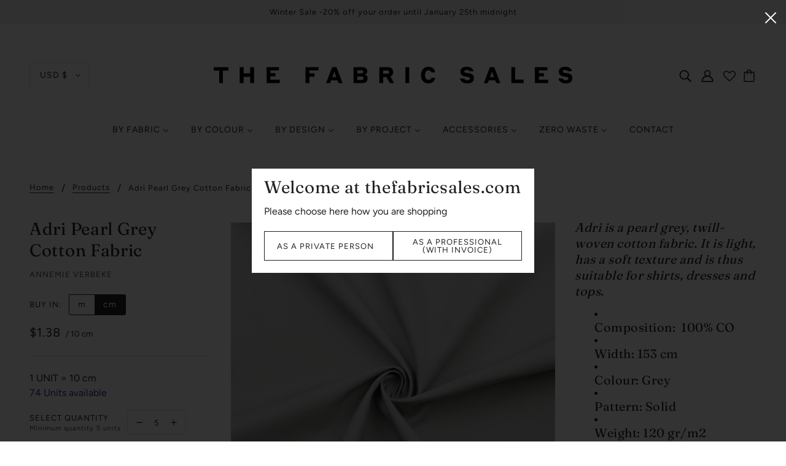

--- FILE ---
content_type: text/css
request_url: https://thefabricsales.com/cdn/shop/t/24/assets/theme--async.css?v=160869141610837306541727973772
body_size: 19089
content:
[data-critical-css=false]{display:block}*,:after,:before{-webkit-box-sizing:border-box;box-sizing:border-box}embed,img,object{max-width:100%;height:auto}embed,object{height:100%}img{-ms-interpolation-mode:bicubic}.left{float:left!important}.right{float:right!important}.hide{display:none}img{display:inline-block;vertical-align:middle}textarea{height:auto;min-height:50px}.row{width:100%;margin:0 auto;max-width:62.5em}.row:after{content:" ";display:block;height:0;clear:both;overflow:hidden;visibility:hidden}.row.collapse .column,.row.collapse .columns{position:relative;padding-left:0;padding-right:0;float:left}.row .row{width:auto;margin:0 -8px;max-width:none}.row .row:after{content:" ";display:block;height:0;clear:both;overflow:hidden;visibility:hidden}.row .row.collapse{width:auto;margin:0;max-width:none}.row .row.collapse:after{content:" ";display:block;height:0;clear:both;overflow:hidden;visibility:hidden}.column,.columns{position:relative;padding-left:16px;padding-right:16px;width:100%;float:left}@media only screen{.column,.columns{position:relative;padding-left:16px;padding-right:16px;float:left}.small-1{position:relative;width:8.33333%}.small-2{position:relative;width:16.66667%}.small-3{position:relative;width:25%}.small-4{position:relative;width:33.33333%}.small-5{position:relative;width:41.66667%}.small-6{position:relative;width:50%}.small-7{position:relative;width:58.33333%}.small-8{position:relative;width:66.66667%}.small-9{position:relative;width:75%}.small-10{position:relative;width:83.33333%}.small-11{position:relative;width:91.66667%}.small-12{position:relative;width:100%}.small-offset-1{position:relative;margin-left:8.33333%}.small-offset-2{position:relative;margin-left:16.66667%}.small-offset-3{position:relative;margin-left:25%}.small-offset-4{position:relative;margin-left:33.33333%}.small-offset-5{position:relative;margin-left:41.66667%}.small-offset-6{position:relative;margin-left:50%}.small-offset-7{position:relative;margin-left:58.33333%}.small-offset-8{position:relative;margin-left:66.66667%}.small-offset-9{position:relative;margin-left:75%}.small-offset-10{position:relative;margin-left:83.33333%}[class*=column]+[class*=column]:last-child{float:right}[class*=column]+[class*=column].end{float:left}.column.small-centered,.columns.small-centered{position:relative;margin-left:auto;margin-right:auto;float:none!important}}@media only screen and (min-width:768px){.large-1{position:relative;width:8.33333%}.large-2{position:relative;width:16.66667%}.large-3{position:relative;width:25%}.large-4{position:relative;width:33.33333%}.large-5{position:relative;width:41.66667%}.large-6{position:relative;width:50%}.large-7{position:relative;width:58.33333%}.large-8{position:relative;width:66.66667%}.large-9{position:relative;width:75%}.large-10{position:relative;width:83.33333%}.large-11{position:relative;width:91.66667%}.large-12{position:relative;width:100%}.row .large-offset-1{position:relative;margin-left:8.33333%}.row .large-offset-2{position:relative;margin-left:16.66667%}.row .large-offset-3{position:relative;margin-left:25%}.row .large-offset-4{position:relative;margin-left:33.33333%}.row .large-offset-5{position:relative;margin-left:41.66667%}.row .large-offset-6{position:relative;margin-left:50%}.row .large-offset-7{position:relative;margin-left:58.33333%}.row .large-offset-8{position:relative;margin-left:66.66667%}.row .large-offset-9{position:relative;margin-left:75%}.row .large-offset-10{position:relative;margin-left:83.33333%}.row .large-offset-11{position:relative;margin-left:91.66667%}.push-1{position:relative;left:8.33333%;right:auto}.pull-1{position:relative;right:8.33333%;left:auto}.push-2{position:relative;left:16.66667%;right:auto}.pull-2{position:relative;right:16.66667%;left:auto}.push-3{position:relative;left:25%;right:auto}.pull-3{position:relative;right:25%;left:auto}.push-4{position:relative;left:33.33333%;right:auto}.pull-4{position:relative;right:33.33333%;left:auto}.push-5{position:relative;left:41.66667%;right:auto}.pull-5{position:relative;right:41.66667%;left:auto}.push-6{position:relative;left:50%;right:auto}.pull-6{position:relative;right:50%;left:auto}.push-7{position:relative;left:58.33333%;right:auto}.pull-7{position:relative;right:58.33333%;left:auto}.push-8{position:relative;left:66.66667%;right:auto}.pull-8{position:relative;right:66.66667%;left:auto}.push-9{position:relative;left:75%;right:auto}.pull-9{position:relative;right:75%;left:auto}.push-10{position:relative;left:83.33333%;right:auto}.pull-10{position:relative;right:83.33333%;left:auto}.push-11{position:relative;left:91.66667%;right:auto}.pull-11{position:relative;right:91.66667%;left:auto}.column.large-centered,.columns.large-centered{position:relative;margin-left:auto;margin-right:auto;float:none!important}.column.large-uncentered,.columns.large-uncentered{margin-left:0;margin-right:0;float:none}}[class*=column]+[class*=column]:last-child{float:left}.flex-video{position:relative;padding-top:1.5625em;padding-bottom:67.5%;height:0;margin-bottom:1em;overflow:hidden}.flex-video.widescreen{padding-bottom:57.25%}.flex-video.vimeo{padding-top:0}.flex-video embed,.flex-video iframe,.flex-video object,.flex-video video{position:absolute;top:0;left:0;width:100%;height:100%}.divider{display:block;border-top:1px solid var(--color-border)}table{background:0 0;border-top:solid 1px var(--color-border);border-bottom:solid 1px var(--color-border);border-radius:5px;border-collapse:separate}table.no-border{border:0}table tr:first-child td:first-child,table tr:first-child th:first-child{border-top-left-radius:5px}table thead~tbody tr:first-child td:first-child,table thead~tbody tr:first-child th:first-child{border-radius:0}table tr:first-child td:last-child{border-top-right-radius:5px}table thead~tbody tr:first-child td:last-child{border-radius:0}table tr:last-child td:first-child,table tr:last-child th:first-child{border-bottom-left-radius:5px}table tr:last-child td:last-child{border-bottom-right-radius:5px}table thead th:first-child{border-top-left-radius:5px}table thead th:last-child{border-top-right-radius:5px}@media only screen and (max-width:768px){table.responsive{display:block;width:100%;-webkit-box-sizing:border-box;box-sizing:border-box;float:left;clear:left;border:0}table.responsive tbody,table.responsive td,table.responsive th,table.responsive thead,table.responsive tr{display:block;width:100%;-webkit-box-sizing:border-box;box-sizing:border-box;float:left;clear:left}table.responsive thead tr{position:absolute;top:-9999px;left:-9999px}table.responsive tr{border:1px solid var(--color-border);padding:12px}table.responsive td{line-height:1.6;border:none;border-bottom:0;position:relative;padding:8px 0}table.responsive td:empty{padding:0}table.responsive td:before{display:block;word-wrap:break-word;max-width:100%}table.responsive td:before{content:attr(data-label)}}.search--header{padding:32px;text-align:center}.search--bar{position:relative}@media only screen and (max-width:767px){.search--bar{padding-top:8px}}@media only screen and (min-width:768px){.search--bar{padding:16px 0}}input[type=text].search--textbox,input[type=text].search--textbox:focus{padding:0 55px 0 32px;border:0;outline:0;-webkit-box-shadow:none!important;box-shadow:none!important;background:0 0;height:50px;font-size:22px;margin:0}input[type=text]::-ms-clear{display:none}.search--loading{display:none;position:absolute;top:23px;left:-1px}@media only screen and (max-width:767px){.search--loading{top:15px}}.search--loading svg{fill:#000}.search--root[data-view=template] .search--body{padding:0 16px}.search--results{display:-webkit-box;display:-ms-flexbox;display:flex}@media only screen and (max-width:767px){.search--results{-ms-flex-wrap:wrap;flex-wrap:wrap;padding:0 16px}}.search--results>*{padding:16px}@media only screen and (max-width:767px){.search--products{width:100%}}@media only screen and (min-width:768px){.search--products{-webkit-box-flex:1;-ms-flex:1 1 0px;flex:1 1 0;width:calc(100% - 300px)}}.search--root[data-view=template] .search--products{width:100%}@media only screen and (min-width:768px){.search--root[data-show-articles=false][data-show-pages=false] .search--products{width:100%}}.search--products:empty{display:none}.search--info{display:-webkit-box;display:-ms-flexbox;display:flex;padding:16px;border-bottom:1px solid var(--color-border)}.search--count{-webkit-box-flex:1;-ms-flex-positive:1;flex-grow:1}.search--items,.search--products-container{display:-webkit-box;display:-ms-flexbox;display:flex;-ms-flex-wrap:wrap;flex-wrap:wrap;padding:16px 0}.search--product{width:100%}@media only screen and (min-width:768px){.search--product{width:calc(100% / 3)}}@media only screen and (min-width:1024px){.search--root[data-show-articles=false][data-show-pages=false] .search--product{width:25%}}@media only screen and (min-width:1024px){.search--root[data-view=template] .search--product{width:25%}}@media only screen and (max-width:767px){.search--articles{width:100%}}@media only screen and (min-width:768px){.search--articles{-webkit-box-flex:1;-ms-flex:1 0 300px;flex:1 0 300px;width:300px;max-width:300px}}.search--root[data-view=template] .search--articles{max-width:800px;-ms-flex-preferred-size:800px;flex-basis:800px;text-align:center;margin:0 auto}.search--articles:empty{display:none}.search--articles-container{padding:16px 0}.search--article{padding:8px 16px}.search--no-results,.search--footer{padding:0 16px}@media only screen and (min-width:768px){.search--footer{padding:0 32px}}.search--again-button{padding:32px;text-align:center}.breadcrumbs--root{display:-webkit-box;display:-ms-flexbox;display:flex;-ms-flex-wrap:wrap;flex-wrap:wrap;padding:12px 0}.breadcrumbs--root *{text-transform:capitalize!important}.breadcrumbs--root li{display:-webkit-inline-box;display:-ms-inline-flexbox;display:inline-flex;-webkit-box-align:center;-ms-flex-align:center;align-items:center}.breadcrumbs--root li:not(:last-of-type):after{margin:0 12px;content:"/"}.pagination--root{display:-webkit-box;display:-ms-flexbox;display:flex;-webkit-box-align:center;-ms-flex-align:center;align-items:center;-webkit-box-pack:center;-ms-flex-pack:center;justify-content:center}.pagination--left-arrow a{display:-webkit-box;display:-ms-flexbox;display:flex;padding:8px}@media only screen and (max-width:767px){.pagination--left-arrow a{padding:16px}}.pagination--current-page{-webkit-box-flex:0;-ms-flex:0 0 auto;flex:0 0 auto}.pagination--numbers{display:-webkit-box;display:-ms-flexbox;display:flex;-webkit-box-align:center;-ms-flex-align:center;align-items:center}.pagination--number a{padding:8px}@media only screen and (max-width:767px){.pagination--number a{padding:16px}}.pagination--number[data-active=true]{padding:8px;font-weight:700}@media only screen and (max-width:767px){.pagination--number[data-active=true]{padding:16px}}.pagination--right-arrow a{display:-webkit-box;display:-ms-flexbox;display:flex;padding:8px}@media only screen and (max-width:767px){.pagination--right-arrow a{padding:16px}}html.modal-open{overflow:auto!important}.modal--link{cursor:pointer}.modal--window{position:absolute;z-index:10;top:0;left:0;display:none;min-height:100%;width:100%;max-width:100%;overflow:hidden;padding:96px}@media only screen and (max-width:767px){.modal--window{padding:48px 12px 12px}}.modal--window .icon--cross{vertical-align:top}.modal--window[data-modal-fullscreen=true]{padding:0}@media only screen and (max-width:767px){.modal--window[data-modal-fullscreen=true]{padding:0}}.modal--mask{display:none;opacity:.8;position:fixed;top:0!important;left:0;height:100%;width:100%;z-index:9000;background-color:#000}.modal--container{position:relative;width:100%;min-height:100%;z-index:9002}.modal--content{position:relative;background:var(--color-page-bg);display:none;left:50%;max-width:100%;min-width:200px;-webkit-transform:translateX(-50%);transform:translate(-50%)}@media only screen and (min-width:768px){.modal--content{min-width:300px}}[data-modal-fullscreen=true] .modal--content{width:100%;min-height:100vh;top:0;left:0;-webkit-transform:translateX(0);transform:translate(0)}.modal--content .responsive-video{margin-bottom:-1px}.modal--content .responsive-video.vimeo{margin-bottom:0}.modal--content.with-padding{padding:16px}.modal--content.full-width{width:100%}.modal--content.active{display:inline-block;overflow:hidden}[data-modal-fullscreen=true] .modal--content.active{overflow:visible}.modal--window.fixed{position:fixed;height:100%}.modal--window.fixed .modal--container{height:100%}.modal--window.fixed .modal--container .modal--content{top:50%;left:50%;-webkit-transform:translate(-50%,-50%);transform:translate(-50%,-50%)}.modal--loading{position:fixed;top:50%;left:50%;margin:-12.5px 0 0 -12.5px;height:25px;width:25px}.modal--close,.modal--next,.modal--prev{background-color:transparent;z-index:9002;position:fixed;cursor:pointer;font-size:30px;color:#fff;padding:10px;opacity:.8;border:none}.modal--close:hover,.modal--next:hover,.modal--prev:hover{opacity:1;background-color:transparent}.modal--close{top:0!important;right:0;padding:32px;font-size:18px}[data-modal-fullscreen=true] .modal--close{color:var(--color-text)}[data-modal-custom-close=true] .modal--close{display:none}@media only screen and (max-width:767px){.modal--close{padding:20px}body[data-border=true] .modal--close{padding:30px}}.modal--prev{margin-top:-25px;left:12px;top:50%!important;display:none}.modal--next{margin-top:-25px;right:12px;top:50%!important;display:none}.mobile-nav--header{display:-webkit-box;display:-ms-flexbox;display:flex;-webkit-box-pack:justify;-ms-flex-pack:justify;justify-content:space-between}.mobile-nav--search a,.mobile-nav--login a{display:block;padding:32px 16px}.y-menu--level-1--link .icon--chevron-left{top:22px}.mobile-nav--localization{padding:16px}@media only screen and (max-width:767px){.mobile-nav--localization{padding:12px}}.mobile-nav--localization>form{display:-webkit-box;display:-ms-flexbox;display:flex}.mobile-nav--localization .disclosure--root:not(:last-of-type){padding-right:16px}@media only screen and (max-width:767px){.mobile-nav--localization .disclosure--root:not(:last-of-type){padding-right:12px}}.mobile-nav--localization .disclosure--root[data-id=header-locale] .disclosure--main{text-transform:none}.y-menu{display:inline-block;position:relative;width:100%;max-width:400px;overflow:hidden}.y-menu li,.y-menu ul{list-style:none;margin:0;padding:0}[data-y-menu--overlap=false] .y-menu--overlap-icon{display:none}@media only screen and (max-width:767px){.y-menu--overlap-icon{display:none}}.y-menu--level-1--link{display:inline-block;display:block;border-bottom:1px solid var(--color-border)}.y-menu--level-1--link:first-child{border-top:1px solid var(--color-border)}.y-menu--level-1--link a{position:relative;display:block;z-index:0;line-height:1.3;padding:20px 35px 20px 15px}.y-menu--level-1--link .icon--chevron-right--small{position:absolute;right:12px;top:22px}.y-menu--level-1--link .icon--chevron-left--small{position:absolute;left:12px;top:22px}.y-menu--back-link{border-top:1px solid var(--color-border);border-bottom:1px solid var(--color-border);text-align:center}.y-menu--level-2--container{display:none;position:absolute;z-index:4;min-width:150px;padding:0;background:var(--color-page-bg);overflow:hidden;left:100%;width:100%;top:0;bottom:0}.y-menu--parent-link{display:block;border-bottom:1px solid var(--color-border)}.y-menu--parent-link:first-child{border-top:1px solid var(--color-border)}.y-menu--level-2--link{display:block;border-bottom:1px solid var(--color-border)}.y-menu--level-2--link:first-child{border-top:1px solid var(--color-border)}[data-y-menu--parent-link=level-2] .y-menu--level-2--link>a{padding-left:35px}.y-menu--level-3--container{padding:0;position:absolute;display:none;left:100%;width:100%;top:0;bottom:0;background:var(--color-page-bg);z-index:5}.y-menu--level-3--link{display:block;border-bottom:1px solid var(--color-border)}.y-menu--level-3--link:first-child{border-top:1px solid var(--color-border)}[data-y-menu--parent-link=level-3] .y-menu--level-3--link>a{padding-left:35px}.input--number{-webkit-box-align:center;-ms-flex-align:center;align-items:center;background:var(--color-page-bg);border:1px solid var(--color-border);display:-webkit-inline-box;display:-ms-inline-flexbox;display:inline-flex;margin-bottom:15px;position:relative;text-align:left}.input--number .minus,.input--number .plus{padding:0 4px;cursor:pointer;background:var(--color-page-bg);height:32px;display:-webkit-box;display:-ms-flexbox;display:flex;-webkit-box-align:center;-ms-flex-align:center;align-items:center}.input--number .minus svg,.input--number .plus svg{pointer-events:none}.input--number .minus:hover,.input--number .plus:hover{color:currentColor}.input--number input{height:32px;line-height:32px;z-index:1;border-top:0!important;border-bottom:0!important;width:38px;margin:0;border-radius:0}.input--number input:focus{border-top:0;border-bottom:0}.input--number.updating input{color:var(--color-border)}img{vertical-align:middle;max-width:100%}.image--root{position:relative;max-width:100%}.image--root img{display:block;height:100%;left:0;opacity:0;position:absolute;top:0;-webkit-transition:opacity .3s ease;transition:opacity .3s ease;visibility:hidden;width:100%}.image--root img.lazyloaded,.image--root noscript img{visibility:visible;opacity:1}.image--parallax{width:100%;height:100%;background-size:cover;background-position:center}@media only screen and (min-width:768px){.image--parallax{background-attachment:fixed}}.image--container{max-width:100%;position:relative}.responsive-video{width:100%;display:block;position:relative;padding-top:2.08333em;padding-bottom:67.5%;height:0;margin-bottom:1.33333em;overflow:hidden}.responsive-video.widescreen{padding-bottom:57.25%}.responsive-video.vimeo{padding-top:0}.responsive-video.kickstarter{padding-bottom:52%}@media only screen and (max-width:767px){.responsive-video.kickstarter{padding-bottom:50%}}@media only screen and (min-width:1024px){.responsive-video.kickstarter{padding-bottom:54%}}.responsive-video embed,.responsive-video iframe,.responsive-video object,.responsive-video video{position:absolute;top:0;left:0;width:100%;height:100%}.radios--header{display:-webkit-box;display:-ms-flexbox;display:flex;-webkit-box-align:baseline;-ms-flex-align:baseline;align-items:baseline;padding-bottom:8px}.radios--header>*{padding-bottom:0}.radios--container{display:-webkit-box;display:-ms-flexbox;display:flex;-ms-flex-wrap:wrap;flex-wrap:wrap}.radios--container>:not(:last-child){padding-right:16px}.radios--main{display:-webkit-box;display:-ms-flexbox;display:flex;-webkit-box-align:center;-ms-flex-align:center;align-items:center;padding-bottom:16px;margin-left:-1px}.radios--option-label{display:inline}.radios--option-current{padding-left:8px}.radios--swatch-button{position:relative;display:inline-block;height:30px;width:30px;border:1px solid var(--color-border);border-radius:50%;padding-bottom:0;background-size:cover}@media only screen and (max-width:767px){.radios--swatch-button{height:40px;width:40px}}.radios--swatch-button:hover{cursor:pointer}.radios--swatch-button:after{display:inline-block;height:34px;width:34px;border-radius:50%;border:1px solid var(--color--body--light);position:absolute;top:-3px;left:-3px}@media only screen and (max-width:767px){.radios--swatch-button:after{height:44px;width:44px}}.radios--value-button{padding:0}.radios--value-button>*{border:2px solid var(--color-border);color:var(--color--body--light);line-height:43px;height:auto;background:0 0}.radios--input[type=radio]{opacity:0;width:1px;height:1px;margin:0}.radios--input[type=radio]:checked+.radios--swatch-button:after,.radios--input[type=radio]:hover+.radios--swatch-button:after{content:""}.radios--input[type=radio]:checked+.radios--value-button>*,.radios--input[type=radio]:hover+.radios--value-button>*{border-color:var(--color--body--light);color:var(--color-text);background:0 0}.radios--input[type=radio]:focus+.radios--swatch-button:after,.radios--input[type=radio]:focus+.radios--value-button>*{-webkit-box-shadow:0 0 0 3px Highlight;box-shadow:0 0 0 3px Highlight}.tabs-wrapper.vertical{margin-bottom:10px}.tabs-wrapper.vertical:after{content:"";display:table;clear:both}.tabs-wrapper.vertical .headings{margin:0;padding:0;list-style:none;width:100%;float:left}@media only screen and (min-width:768px){.tabs-wrapper.vertical .headings{width:30%}}.tabs-wrapper.vertical .headings>li{margin:0}.tabs-wrapper.vertical .headings>li.active .trigger .bg,.tabs-wrapper.vertical .headings>li:focus .trigger .bg,.tabs-wrapper.vertical .headings>li:hover .trigger .bg{opacity:1}.tabs-wrapper.vertical .headings .trigger{margin:0;cursor:pointer;padding:16px;position:relative;z-index:0;float:left;width:100%}.tabs-wrapper.vertical .headings .trigger a,.tabs-wrapper.vertical .headings .trigger a:hover,.tabs-wrapper.vertical .headings .trigger a:link,.tabs-wrapper.vertical .headings .trigger a:visited{color:var(--color-text)}.tabs-wrapper.vertical .headings .trigger .bg{z-index:-1;opacity:.5;background:var(--color-tabs-accordions);height:100%;width:100%;top:0;left:0;position:absolute}.tabs-wrapper.vertical .tabs.content{float:left;width:100%;overflow:auto;padding:20px;margin:0;list-style:none}@media only screen and (min-width:768px){.tabs-wrapper.vertical .tabs.content{width:70%;padding:0 20px}}.tabs-wrapper.vertical .tabs.content>li{display:none}.tabs-wrapper.vertical .tabs.content>li.active{display:block}.tabs-wrapper.horizontal{overflow:hidden}.tabs-wrapper.horizontal .headings{margin:0;padding:0;float:left;list-style:none;width:100%}.tabs-wrapper.horizontal .headings>li{margin:0;padding:0}.tabs-wrapper.horizontal .headings>li.active .trigger .bg,.tabs-wrapper.horizontal .headings>li:focus .trigger .bg,.tabs-wrapper.horizontal .headings>li:hover .trigger .bg{opacity:1}.tabs-wrapper.horizontal .headings .trigger{margin:0;cursor:pointer;padding:16px;position:relative;z-index:0;float:left}.tabs-wrapper.horizontal .headings .trigger a,.tabs-wrapper.horizontal .headings .trigger a:hover,.tabs-wrapper.horizontal .headings .trigger a:link,.tabs-wrapper.horizontal .headings .trigger a:visited{color:var(--color-text)}.tabs-wrapper.horizontal .headings .trigger .bg{z-index:-1;opacity:.5;background:var(--color-tabs-accordions);height:100%;width:100%;top:0;left:0;position:absolute}.tabs-wrapper.horizontal .tabs.content{clear:both;float:left;width:100%;overflow:auto;padding:20px 10px;margin:0;list-style:none}.tabs-wrapper.horizontal .tabs.content:after{content:"";display:table;clear:both}.tabs-wrapper.horizontal .tabs.content>li{display:none}.tabs-wrapper.horizontal .tabs.content>li.active{display:block}.accordion-wrapper{margin-bottom:10px}.accordion-wrapper:after{content:"";display:table;clear:both}.accordion-wrapper ul.accordion{margin:0;padding:0;list-style:none;width:100%;float:left}.accordion-wrapper ul.accordion>li{margin:0;padding:0}.accordion-wrapper ul.accordion .trigger{margin:0;cursor:pointer;padding:16px;position:relative;z-index:0}.accordion-wrapper ul.accordion .trigger a,.accordion-wrapper ul.accordion .trigger a:hover,.accordion-wrapper ul.accordion .trigger a:link,.accordion-wrapper ul.accordion .trigger a:visited{color:var(--color-text)}.accordion-wrapper ul.accordion .trigger .bg{z-index:-1;opacity:.5;background:var(--color-tabs-accordions);height:100%;width:100%;top:0;left:0;position:absolute}.accordion-wrapper ul.accordion .trigger .bg:hover,.accordion-wrapper ul.accordion li.active .trigger .bg{opacity:1}.accordion-wrapper ul.accordion .content{display:none;padding:20px 20px 0;margin:0}.owl-carousel .owl-wrapper:after{content:".";display:block;clear:both;visibility:hidden;line-height:0;height:0}.owl-carousel{display:none;position:relative;width:100%;touch-action:pan-y;-ms-touch-action:pan-y}.owl-carousel .owl-wrapper{display:none;position:relative;transform:translateZ(0);-webkit-transform:translate3d(0,0,0)}.owl-carousel .owl-wrapper-outer{overflow:hidden;position:relative;width:100%}.owl-carousel .owl-wrapper-outer.autoHeight{-webkit-transition:height .5s ease-in-out;transition:height .5s ease-in-out}.owl-carousel .owl-item{float:left}.owl-controls .owl-buttons div,.owl-controls .owl-page{cursor:pointer}.owl-controls{-webkit-user-select:none;-moz-user-select:none;-ms-user-select:none;user-select:none;-webkit-tap-highlight-color:transparent}.owl-carousel .owl-item,.owl-carousel .owl-wrapper{-webkit-backface-visibility:hidden;-moz-backface-visibility:hidden;-ms-backface-visibility:hidden;-webkit-transform:translate3d(0,0,0);-moz-transform:translate3d(0,0,0);-ms-transform:translate3d(0,0,0)}.owl-origin{-webkit-perspective:1200px;-webkit-perspective-origin-x:50%;-webkit-perspective-origin-y:50%;-moz-perspective:1200px;-moz-perspective-origin-x:50%;-moz-perspective-origin-y:50%;perspective:1200px}.owl-fade-out{z-index:10;-webkit-animation:fadeOut .7s both ease;animation:fadeOut .7s both ease}.owl-fade-in{-webkit-animation:fadeIn .7s both ease;animation:fadeIn .7s both ease}.owl-backSlide-out{-webkit-animation:backSlideOut 1s both ease;animation:backSlideOut 1s both ease}.owl-backSlide-in{-webkit-animation:backSlideIn 1s both ease;animation:backSlideIn 1s both ease}.owl-goDown-out{-webkit-animation:scaleToFade .7s ease both;animation:scaleToFade .7s ease both}.owl-goDown-in{-webkit-animation:goDown .6s ease both;animation:goDown .6s ease both}.owl-fadeUp-in{-webkit-animation:scaleUpFrom .5s ease both;animation:scaleUpFrom .5s ease both}.owl-fadeUp-out{-webkit-animation:scaleUpTo .5s ease both;animation:scaleUpTo .5s ease both}.grabbing{cursor:var(--image--grabbing-icon) 8 8,move}@-webkit-keyframes empty{0%{opacity:1}}@keyframes empty{0%{opacity:1}}@-webkit-keyframes fadeIn{0%{opacity:0}to{opacity:1}}@keyframes fadeIn{0%{opacity:0}to{opacity:1}}@-webkit-keyframes fadeOut{0%{opacity:1}to{opacity:0}}@keyframes fadeOut{0%{opacity:1}to{opacity:0}}@-webkit-keyframes backSlideOut{25%{opacity:.5;-webkit-transform:translateZ(-500px)}75%{opacity:.5;-webkit-transform:translateZ(-500px) translateX(-200%)}to{opacity:.5;-webkit-transform:translateZ(-500px) translateX(-200%)}}@keyframes backSlideOut{25%{opacity:.5;-webkit-transform:translateZ(-500px);transform:translateZ(-500px)}75%{opacity:.5;-webkit-transform:translateZ(-500px) translateX(-200%);transform:translateZ(-500px) translate(-200%)}to{opacity:.5;-webkit-transform:translateZ(-500px) translateX(-200%);transform:translateZ(-500px) translate(-200%)}}@-webkit-keyframes backSlideIn{0%,25%{opacity:.5;-webkit-transform:translateZ(-500px) translateX(200%)}75%{opacity:.5;-webkit-transform:translateZ(-500px)}to{opacity:1;-webkit-transform:translateZ(0) translateX(0)}}@keyframes backSlideIn{0%,25%{opacity:.5;-webkit-transform:translateZ(-500px) translateX(200%);transform:translateZ(-500px) translate(200%)}75%{opacity:.5;-webkit-transform:translateZ(-500px);transform:translateZ(-500px)}to{opacity:1;-webkit-transform:translateZ(0) translateX(0);transform:translateZ(0) translate(0)}}@-webkit-keyframes scaleToFade{to{opacity:0;-webkit-transform:scale(.8)}}@keyframes scaleToFade{to{opacity:0;-webkit-transform:scale(.8);transform:scale(.8)}}@-webkit-keyframes goDown{0%{-webkit-transform:translateY(-100%)}}@keyframes goDown{0%{-webkit-transform:translateY(-100%);transform:translateY(-100%)}}@-webkit-keyframes scaleUpFrom{0%{opacity:0;-webkit-transform:scale(1.5)}}@keyframes scaleUpFrom{0%{opacity:0;-webkit-transform:scale(1.5);transform:scale(1.5)}}@-webkit-keyframes scaleUpTo{to{opacity:0;-webkit-transform:scale(1.5)}}@keyframes scaleUpTo{to{opacity:0;-webkit-transform:scale(1.5);transform:scale(1.5)}}.owl-theme .owl-controls{margin-top:10px;text-align:center}.owl-theme .owl-controls.clickable .owl-buttons div:hover{filter:Alpha(Opacity=100);opacity:1;text-decoration:none}.owl-theme .owl-controls .owl-page{display:inline-block;zoom:1}.owl-theme .owl-controls .owl-page.active span,.owl-theme .owl-controls.clickable .owl-page:hover span{filter:Alpha(Opacity=100);opacity:1}.owl-theme .owl-controls .owl-page span.owl-numbers{height:auto;width:auto;color:#fff;padding:2px 10px;font-size:12px;border-radius:30px}.owl-carousel .owl-wrapper-outer{z-index:1}.owl-carousel .owl-wrapper{display:-webkit-box!important;display:-ms-flexbox!important;display:flex!important;-webkit-box-align:center;-ms-flex-align:center;align-items:center}.owl-carousel .owl-pagination{z-index:2}@media only screen and (max-width:768px){table.responsive{display:block;width:100%;-webkit-box-sizing:border-box;box-sizing:border-box;float:left;clear:left;border:0}table.responsive tbody,table.responsive td,table.responsive th,table.responsive thead,table.responsive tr{display:block;width:100%;-webkit-box-sizing:border-box;box-sizing:border-box;float:left;clear:left}table.responsive thead tr{position:absolute;top:-9999px;left:-9999px}table.responsive tr{border:1px solid var(--color-border);padding:16px}table.responsive td{line-height:1.6;border:none;border-bottom:0;position:relative;padding:8px 0}table.responsive td:empty{padding:0}table.responsive td:before{display:block;word-wrap:break-word;max-width:100%}table.responsive td:before{content:attr(data-label)}}html{margin:0;padding:0;background:var(--color-page-bg)}.error{color:#d32f2f}body{color:var(--color-text);background:var(--color-page-bg)}body.modal-on{overflow:hidden}body.modal-unfix{overflow-x:hidden;overflow-y:auto}.shopify-section{clear:both}.page-title{padding:32px 0}label{color:var(--color-text)}.layout--main-content{padding-top:32px}.row{max-width:none}@media only screen and (min-width:768px){.row{padding:0 48px}}.placeholder-icon{fill:#cbcbcb;color:#cbcbcb;background-color:#e9e9e9;width:100%;height:100%;max-width:100%;max-height:100%}.section--slideshow .placeholder-icon{position:absolute;top:0;left:0}.footer--root{background:var(--bg-color--footer);color:var(--color--footer);padding:48px;z-index:1;position:relative}@media only screen and (max-width:767px){.footer--root{-ms-flex-wrap:wrap;flex-wrap:wrap;padding:32px 16px}}.footer--root>:not(:last-child){padding-bottom:16px}.footer--root a,.footer--root a:link{color:var(--color--footer)}.footer--root p{margin-top:0}.footer--root .placeholder-noblocks{width:100%;padding:16px}@media only screen and (max-width:767px){.footer--root .placeholder-noblocks{text-align:center}}@media only screen and (max-width:767px){.footer--root .payment-icons--list{-webkit-box-pack:center;-ms-flex-pack:center;justify-content:center;display:-webkit-box;display:-ms-flexbox;display:flex;-ms-flex-wrap:wrap;flex-wrap:wrap}}.footer--root form{margin:0}.footer--blocks{display:-webkit-box;display:-ms-flexbox;display:flex;-webkit-box-pack:justify;-ms-flex-pack:justify;justify-content:space-between;margin:-16px}@media only screen and (max-width:767px){.footer--blocks{-ms-flex-wrap:wrap;flex-wrap:wrap}}@media only screen and (max-width:767px){.footer--blocks>:not(:last-child){padding-bottom:32px}}.footer--block{-webkit-box-flex:1;-ms-flex:1 1 auto;flex:1 1 auto;display:-webkit-box;display:-ms-flexbox;display:flex;padding:16px}@media only screen and (max-width:767px){.footer--block{-ms-flex-preferred-size:100%!important;flex-basis:100%!important;text-align:center}}.footer--block[data-block-type=about]{-ms-flex-preferred-size:35%;flex-basis:35%}.footer--block[data-block-type=menu]{-ms-flex-preferred-size:30%;flex-basis:30%}.footer--block[data-block-type=subscribe]{-ms-flex-preferred-size:35%;flex-basis:35%}@media only screen and (max-width:767px){.footer--block:nth-of-type(1) .footer--block--container{margin:0 auto}}.footer--block:nth-of-type(2) .footer--block--container{margin:0 auto}.footer--block:nth-of-type(3) .footer--block--container{margin:0 0 0 auto}@media only screen and (max-width:767px){.footer--block:nth-of-type(3) .footer--block--container{margin:0 auto}}.footer--block[data-block-type=subscribe] .footer--block--container{width:300px}@media only screen and (max-width:767px){.footer--block[data-block-type=subscribe] .footer--block--container{width:280px}}@media only screen and (min-width:768px) and (max-width:1023px){.footer--block[data-block-type=subscribe] .footer--block--container{width:200px}}.footer--block--heading{padding-bottom:16px}.footer--block--body>:not(:last-child){padding-bottom:16px}@media only screen and (max-width:767px){.footer--block--body>:not(:last-child){padding-bottom:12px}}.footer--about-text{max-width:400px}.footer--social-icons{display:-webkit-inline-box;display:-ms-inline-flexbox;display:inline-flex;margin:-8px}@media only screen and (max-width:767px){.footer--social-icons{padding-top:16px}}.footer--social-icons a{padding:8px}.footer--social-icons svg{height:16px}.footer--social-icons .icon--root{-webkit-transition:background-color .3s ease-out,color .3s ease-out,border-color .3s ease-out;transition:background-color .3s ease-out,color .3s ease-out,border-color .3s ease-out}.footer--social-icons .icon--twitter:hover,.footer--social-icons a[aria-label=twitter]:focus .icon--twitter{color:#09aeec}.footer--social-icons .icon--facebook:hover,.footer--social-icons a[aria-label=facebook]:focus .icon--facebook{color:#49659d}.footer--social-icons .icon--pinterest:hover,.footer--social-icons a[aria-label=pinterest]:focus .icon--pinterest{color:#cb1f2b}.footer--social-icons .icon--root.icon--instagram:hover,.footer--social-icons a[aria-label=instagram]:focus .icon--instagram{background:radial-gradient(circle at 30% 107%,#fdf497 0 5%,#fd5949 45%,#d6249f 60%,#285aeb 90%);color:#fff;padding:2px;height:20px;width:20px;border-radius:6px}.footer--social-icons .icon--vimeo:hover,.footer--social-icons a[aria-label=vimeo]:focus .icon--vimeo{color:#1ab7ea}.footer--social-icons .icon--youtube:hover,.footer--social-icons a[aria-label=youtube]:focus .icon--youtube{color:red}@media only screen and (max-width:767px){.footer--menu li:not(:last-child){padding-bottom:8px}}.footer--subscribe .footer--form-container{display:-webkit-box;display:-ms-flexbox;display:flex;max-width:300px}@media only screen and (max-width:767px){.footer--subscribe .footer--form-container{margin:0 auto}}.footer--subscribe .footer--form-container input[type=email]{padding-top:22px;padding-bottom:22px;margin-bottom:8px}.footer--subscribe .footer--form-container .success{font-style:italic}.footer--subscribe .footer--form-submit{width:auto;margin:0 0 0 8px;-ms-flex-negative:0;flex-shrink:0}.footer--subscribe--info{padding-bottom:16px}.footer--sub{display:-webkit-box;display:-ms-flexbox;display:flex;-webkit-box-pack:justify;-ms-flex-pack:justify;justify-content:space-between;-webkit-box-align:end;-ms-flex-align:end;align-items:flex-end;-ms-flex-wrap:wrap;flex-wrap:wrap;margin:-16px}.footer--sub>*{-webkit-box-flex:1;-ms-flex:1 1 40%;flex:1 1 40%;padding:16px;display:-webkit-box;display:-ms-flexbox;display:flex}@media only screen and (min-width:768px) and (max-width:1023px){.footer--sub>*{-ms-flex-preferred-size:36%;flex-basis:36%}}@media only screen and (max-width:767px){.footer--sub>*{-ms-flex-preferred-size:100%;flex-basis:100%;text-align:center}}.footer--sub--block[data-type=powered-by]{-ms-flex-preferred-size:20%;flex-basis:20%}@media only screen and (min-width:768px) and (max-width:1023px){.footer--sub--block[data-type=powered-by]{-ms-flex-preferred-size:28%;flex-basis:28%}}@media only screen and (max-width:767px){.footer--sub--block[data-type=powered-by]{-webkit-box-ordinal-group:4;-ms-flex-order:3;order:3}}.footer--sub--block[data-type=localization] form{display:-webkit-box;display:-ms-flexbox;display:flex}.footer--sub--block[data-type=localization] form .disclosure--root:not(:last-of-type){padding-right:16px}.footer--sub--block[data-type=localization] form .disclosure--root[data-id=footer-locale] .disclosure--main{text-transform:none}@media only screen and (max-width:767px){.footer--sub--container{margin:0 auto}}.footer--sub--block:nth-of-type(2) .footer--sub--container{margin:0 auto}@media only screen and (min-width:768px){.footer--sub--block:last-of-type .footer--sub--container{margin:0 0 0 auto}}@media only screen and (min-width:768px){.footer--sub--block:last-of-type:nth-of-type(1) .footer--sub--container{margin:0 auto}}@media only screen and (min-width:768px){.payment-icons--list{-webkit-box-pack:end;-ms-flex-pack:end;justify-content:flex-end;-ms-flex-line-pack:end;align-content:flex-end}}.product-grid--root{display:-webkit-box;display:-ms-flexbox;display:flex;-ms-flex-wrap:wrap;flex-wrap:wrap;width:100%;padding:16px}.product-grid--root[data-centered=true]{-webkit-box-pack:center;-ms-flex-pack:center;justify-content:center}@media only screen and (max-width:767px){.product-grid--root{padding:8px}}.product-grid--root[data-items-per-row="3"]>*{width:calc(100% / 3)}.product-grid--root[data-items-per-row="3"]>*{width:33.3333%}.product-grid--root[data-items-per-row="4"]>*{width:25%}.product-grid--root[data-items-per-row="6"]>*{width:calc(100% / 6)}@media only screen and (max-width:767px){.product-grid--root[data-mobile-items-per-row="1"]>*{width:100%}}@media only screen and (max-width:767px){.product-grid--root[data-mobile-items-per-row="2"]>*{width:50%}}.product-form--variants .disclosure--root{padding-bottom:16px}.product-form--variant-select{display:none}.product-form--price-container{padding-bottom:16px}@media only screen and (max-width:767px){.product-form--price-container{display:-webkit-box;display:-ms-flexbox;display:flex;-ms-flex-wrap:wrap;flex-wrap:wrap;-webkit-box-orient:vertical;-webkit-box-direction:normal;-ms-flex-direction:column;flex-direction:column}}@media only screen and (max-width:767px){.product-form--price-wrapper{-ms-flex-negative:0;flex-shrink:0}}.product-form--price{display:inline-block;font-size:20px}@media only screen and (max-width:767px){.product-form--price{font-size:16px}}.product-form--compare-price{text-decoration:line-through;color:var(--color--body--light);display:inline-block}.product-form--unit-price-container{text-transform:lowercase;padding-top:8px}.product-form--unit-price-container:empty{display:none}.product-form--button-container{display:block;position:relative;width:100%;padding-top:16px}.product-form--button-container[data-loading=true] .product-form--text{display:none}.product-form--button-container[data-loading=true] .product-form--spinner{display:block}.product-form--button-container[data-loading=true][data-item=button] svg{fill:#fff}.product-form--button-container[data-loading=true][data-item=secondary-button] svg{fill:#000}.product-form--spinner{display:none}.product-form--add-to-cart{text-align:center;width:100%;position:relative;display:-webkit-box;display:-ms-flexbox;display:flex;-webkit-box-pack:center;-ms-flex-pack:center;justify-content:center;-webkit-box-align:center;-ms-flex-align:center;align-items:center}[data-item=button] .product-form--add-to-cart[disabled]{cursor:unset;background-color:#d2d2d2}[data-item=secondary-button] .product-form--add-to-cart[disabled]{cursor:unset;color:#b9b9b9;border-color:#d2d2d2}.product-form--smart-payment-buttons{padding-top:16px}.product-form--smart-payment-buttons .shopify-payment-button__button--unbranded:not([disabled]){background:var(--color-button-bg);color:var(--color-button);border-radius:2px;font-family:var(--font--accent--family);font-weight:var(--font--accent--weight);font-style:var(--font--accent--style);text-transform:uppercase;font-size:var(--font--accent--size);letter-spacing:1px;font-size:14px}@media only screen and (max-width:767px){.product-form--smart-payment-buttons .shopify-payment-button__button--unbranded:not([disabled]){font-size:13px}}.product-form--smart-payment-buttons .shopify-payment-button__button--unbranded:not([disabled]):focus,.product-form--smart-payment-buttons .shopify-payment-button__button--unbranded:not([disabled]):hover,.product-form--smart-payment-buttons .shopify-payment-button__button--unbranded:not([disabled]):link,.product-form--smart-payment-buttons .shopify-payment-button__button--unbranded:not([disabled]):visited{color:var(--color-button);background:var(--color-button-bg)}.product-form--smart-payment-buttons .shopify-payment-button__button--hidden{display:none}.product-form--smart-payment-buttons .shopify-payment-button__button [role=button]{border-radius:2px!important}.product-form--smart-payment-buttons .shopify-payment-button__more-options{font-family:var(--font--accent--family);font-weight:var(--font--accent--weight);font-style:var(--font--accent--style);text-transform:uppercase;font-size:var(--font--accent--size);letter-spacing:1px;margin-top:0;padding:16px 0 0;height:unset;line-height:unset;text-decoration:underline}@media only screen and (max-width:767px){.product-form--smart-payment-buttons .shopify-payment-button__more-options{font-size:13px}}.product-form--smart-payment-buttons .shopify-payment-button__more-options:hover{background-color:unset;color:unset}.product-form--quantity>*{margin:0}.product-form--error{padding-top:16px;color:#d32f2f}.product-form--modal-link{padding-left:16px}.product-form--low-stock{display:none;text-align:left}.product-form--low-stock:not(:empty){padding-top:16px}.product-form--modal{padding:72px 48px;background:var(--color-page-bg);text-align:center}@media only screen and (max-width:767px){.product-form--modal{padding:32px 16px}}.product-form--unavailable{padding-top:32px;text-align:left}.product-form--unavailable p{padding-bottom:16px}.product-form--unavailable [data-item=button]{padding-left:8px}.product-form--notify{display:-webkit-box;display:-ms-flexbox;display:flex}.product-form--notify>*{margin:0}.product-media--wrapper{position:relative;overflow:hidden;display:inline-block;width:100%}.product-media--wrapper .modal--link{cursor:-webkit-zoom-in;cursor:zoom-in}.product-media--wrapper[data-media-type=image]{max-width:100%;width:unset}.product-media--wrapper[data-media-type=image][data-zoom-enabled=true]:hover{border:1px solid var(--color-border)}@media only screen and (max-width:767px){.product-media--wrapper[data-media-type=image][data-zoom-enabled=true]:hover{border:none}}.product-media--thumbs{display:-webkit-box;display:-ms-flexbox;display:flex;-ms-flex-wrap:wrap;flex-wrap:wrap;-webkit-box-pack:center;-ms-flex-pack:center;justify-content:center;width:100%}.product-media--thumb-container{position:relative;max-width:32%;width:100px}.product-media--thumb-container svg{position:absolute;top:0;right:0;background-color:var(--color-page-bg);border:1px solid var(--color-badge-bdr);margin:12px}.product-media--thumb-container svg path{fill:var(--color--body--light);opacity:.6}.product-media--thumb{padding:8px;cursor:pointer;text-align:left;width:100%}.product-media--thumb[data-active=true] img{border:1px solid var(--color-border)}.product-media--ar-button{width:100%;display:none}@media only screen and (max-width:767px){.product-media--ar-button{display:block}}.product-media--ar-button>*{width:100%;text-align:center}.product-media--zoom-image{position:absolute;background:var(--color-page-bg)}.product-media--featured[data-active=false][data-media-type=image]+.product-media--zoom-image{display:none}@media only screen and (max-width:767px){.product-media--zoom-image{display:none}}.product-video--root{width:100%;margin:0 auto}@media only screen and (min-width:768px){.product-video--root{max-width:600px}}.product-video--root:focus{outline:0}.product-video--container{position:relative;width:100%}.product-video--container>:first-child{position:absolute;top:0;left:0;width:100%;height:100%}.product-video--container .plyr--video:focus{outline:0}.product-model--root{max-width:100%;position:relative;-webkit-box-flex:1;-ms-flex:1 1 auto;flex:1 1 auto}.product-model--root .shopify-model-viewer-ui{width:100%;height:100%;position:absolute;top:0;left:0}.product-model--root model-viewer{width:100%;height:100%;position:absolute;top:0;left:0;border:1px solid var(--color-border);text-align:left}.product-model--root model-viewer:focus{outline:0}.product-model--root button[hidden]{display:none}.product-share--root{text-align:center;background:var(--color-panel-bg);padding:72px 48px}@media only screen and (max-width:767px){.product-share--root{padding:32px 16px}}.product-share--root h2{padding-bottom:32px}.product-share--root [class*=product-share]{text-transform:capitalize;display:-webkit-inline-box;display:-ms-inline-flexbox;display:inline-flex;-webkit-box-align:center;-ms-flex-align:center;align-items:center;margin:8px;border-radius:2px;padding:6px 6px 6px 16px;background:var(--color-page-bg);border:1px solid var(--color-border);-webkit-transition:background-color .3s ease-out,color .3s ease-out,border-color .3s ease-out;transition:background-color .3s ease-out,color .3s ease-out,border-color .3s ease-out}.product-share--root [class*=product-share] .icon--root{margin-right:12px;height:16px;width:16px}.product-share--root [class*=product-share] span{vertical-align:top;line-height:2.4;padding-right:12px;margin-left:-6px}.product-share--root [class*=product-share]:focus,.product-share--root [class*=product-share]:hover{color:var(--color-page-bg)}.product-share--root .product-share--twitter:focus,.product-share--root .product-share--twitter:hover{background-color:#09aeec;border-color:#09aeec}.product-share--root .product-share--facebook:focus,.product-share--root .product-share--facebook:hover{background-color:#49659d;border-color:#49659d}.product-share--root .product-share--pinterest:focus,.product-share--root .product-share--pinterest:hover{background-color:#cb1f2b;border-color:#cb1f2b}.product--root{display:-webkit-box;display:-ms-flexbox;display:flex;padding:16px;position:relative;-webkit-box-flex:0;-ms-flex-positive:0;flex-grow:0;-ms-flex-negative:1;flex-shrink:1;-ms-flex-preferred-size:auto;flex-basis:auto}.product--root[data-product-view=grid]{-ms-flex-wrap:wrap;flex-wrap:wrap}@media only screen and (max-width:767px){.product--root[data-product-view=grid]{padding-left:0;padding-right:0}}.product--root[data-product-view=grid] .product--item{width:100%}.product--root[data-product-view=grid] .product--image{display:-webkit-box;display:-ms-flexbox;display:flex;-webkit-box-pack:center;-ms-flex-pack:center;justify-content:center}.product--root[data-product-view=grid] .product--image>*{-webkit-box-flex:0;-ms-flex-positive:0;flex-grow:0;-ms-flex-negative:1;flex-shrink:1;-ms-flex-preferred-size:auto;flex-basis:auto}.product--root[data-product-view=grid] .product--image a{display:inline-block}.product--root[data-product-view=grid] .product--image img{width:100%}.product--root[data-product-view=grid] .product--details{text-align:center;width:100%;padding-top:16px}.product--root[data-product-view=grid] .product--details>:not(:last-child){padding-bottom:12px}@media only screen and (max-width:767px){.product--root[data-product-view=grid] .product--details{max-width:600px;margin:0 auto;padding-top:12px}}.product--root[data-product-view=grid] .product--details [data-item]{padding-right:0}.product--root[data-product-view=grid] .product--details .product--compare-price{padding-right:8px}.product--root[data-product-view=grid] .product--price-wrapper>*{display:inline-block;padding-bottom:0}.product--root[data-product-view=grid] .product--unit-price-container{padding-bottom:0}.product--root[data-product-view=list]{-webkit-box-align:center;-ms-flex-align:center;align-items:center}@media only screen and (max-width:767px){.product--root[data-product-view=list]{padding-bottom:48px;padding-left:0;padding-right:0}}.product--root[data-product-view=list] .product--details{width:50%}@media only screen and (min-width:768px){.product--root[data-product-view=list] .product--details{min-width:200px;width:60%}}.product--root[data-product-view=list] .product--image{width:50%;padding-right:16px;padding-bottom:0}@media only screen and (min-width:768px){.product--root[data-product-view=list] .product--image{width:40%;text-align:center}}.product--root[data-product-view=list] .product--title,.product--root[data-product-view=list] .product--vendor,.product--root[data-product-view=list] .product--out-of-stock{padding-bottom:12px}@media only screen and (max-width:767px){.product--root[data-product-view=list] .product--price-container{padding-bottom:12px}}@media only screen and (min-width:768px){.product--root[data-product-view=list] .product--price-container{padding-left:12px;float:right;position:relative;top:2px}}.product--root[data-product-view=list] .product--excerpt{padding-bottom:12px}@media only screen and (max-width:767px){.product--root[data-product-view=list] .product--excerpt{display:none!important}}.product--root[data-product-view=list] .product--cart-button{background-color:var(--color-panel-bg);padding:8px 12px;display:inline-block}.product--root[data-product-view=slider]{-webkit-box-orient:vertical;-webkit-box-direction:normal;-ms-flex-direction:column;flex-direction:column}@media only screen and (max-width:767px){.product--root[data-product-view=slider]{padding:0}}.product--root[data-product-view=slider] a{width:100%}.product--root[data-product-view=slider] .product--price-container{-webkit-box-pack:center;-ms-flex-pack:center;justify-content:center}.product--root[data-product-view=slider] .product--details{text-align:center;padding-top:8px}.product--root[data-product-view=slider] .product--details>:not(:last-child){padding-bottom:8px}.product--sale{background:#fff;border:1px solid var(--color-border);display:block;left:32px;padding:4px 8px!important;position:absolute;top:32px;z-index:1}@media only screen and (max-width:767px){.product--sale{top:24px;left:24px}}.product--root[data-label-color=dark] .product--sale{color:var(--color--alternative);background:#333;border:none}.product--root[data-label-color=accent-dark-text] .product--sale{background:var(--color--accent);border:none}.product--root[data-label-color=accent-light-text] .product--sale{color:var(--color--alternative);background:var(--color--accent);border:none}.product--out-of-stock{background:#fff;border:1px solid var(--color-border);display:block;left:32px;padding:4px 8px!important;position:absolute;top:32px;z-index:1}@media only screen and (max-width:767px){.product--out-of-stock{top:24px;left:24px}}.product--root[data-label-color=dark] .product--out-of-stock{color:var(--color--alternative);background:#333;border:none}.product--root[data-label-color=accent-dark-text] .product--out-of-stock{background:var(--color--accent);border:none}.product--root[data-label-color=accent-light-text] .product--out-of-stock{color:var(--color--alternative);background:var(--color--accent);border:none}.product--image-wrapper{width:100%;max-width:100%;display:-webkit-box;display:-ms-flexbox;display:flex;-webkit-box-align:center;-ms-flex-align:center;align-items:center;position:relative}.product--image-wrapper>*{width:100%;position:relative}.product--image{width:100%;-webkit-transition:opacity .5s;transition:opacity .5s;display:-webkit-box;display:-ms-flexbox;display:flex;-webkit-box-pack:center;-ms-flex-pack:center;justify-content:center}@media only screen and (min-width:768px){.product--root[data-hover-image=loaded]:hover .product--image{opacity:0}}.product--image a{display:block;width:100%}.product--hover-image{position:absolute;width:100%;height:100%;top:0;left:0;opacity:0;display:-webkit-box;display:-ms-flexbox;display:flex;-webkit-box-align:center;-ms-flex-align:center;align-items:center;-webkit-box-pack:center;-ms-flex-pack:center;justify-content:center;overflow:hidden;-webkit-transition:opacity .5s;transition:opacity .5s}@media only screen and (max-width:767px){.product--hover-image{display:none}}.product--root[data-hover-image=loaded]:hover .product--hover-image{opacity:1}.product--price-container{display:-webkit-box;display:-ms-flexbox;display:flex;-webkit-box-orient:vertical;-webkit-box-direction:normal;-ms-flex-direction:column;flex-direction:column}.product--compare-price{text-decoration:line-through;color:var(--color--body--light);padding-right:8px}.product--vendor a{color:var(--color--body--light)}@media only screen and (max-width:767px){.product--vendor a{padding:16px 8px 8px}}@media only screen and (max-width:767px){.product--title a{padding:8px 8px 16px}}.product--from{text-transform:none}.product--unit-price-container{text-transform:lowercase;font-size:12px}.featured-product--root{padding:72px 48px}@media only screen and (max-width:767px){.featured-product--root{padding:32px 16px}}.featured-product--root .product-media--featured{position:relative;display:none;padding-bottom:16px}.featured-product--root .product-media--featured[data-active=true]{display:block}.featured-product--root .product-media--featured>*{display:-webkit-box;display:-ms-flexbox;display:flex;-webkit-box-pack:end;-ms-flex-pack:end;justify-content:flex-end;margin:0 auto}@media only screen and (max-width:767px){.featured-product--root .product-media--featured>*{-webkit-box-pack:center;-ms-flex-pack:center;justify-content:center}}.featured-product--root .image--container{width:100%}.featured-product--root .placeholder--container{position:initial}.featured-product--root .product-media--ar-button{padding:0}.featured-product--root .product-media--ar-button>*{margin-bottom:32px}.featured-product--wrapper{-ms-flex-item-align:start;align-self:flex-start}.featured-product--container{max-width:1200px;margin:0 auto}.featured-product--container>*{padding-bottom:32px}@media only screen and (max-width:767px){.featured-product--container>*{padding-bottom:16px}}.featured-product--container>:last-child{padding-bottom:0}.featured-product--header{text-align:center}.featured-product--body{display:-webkit-box;display:-ms-flexbox;display:flex;-ms-flex-wrap:wrap;flex-wrap:wrap;-webkit-box-align:center;-ms-flex-align:center;align-items:center}@media only screen and (min-width:768px){.featured-product--body{margin:0 -16px}}@media only screen and (min-width:768px){.featured-product--body>*{padding:0 16px;width:50%}}@media only screen and (max-width:767px){.featured-product--body>*{padding-bottom:16px;width:100%}.featured-product--body>:last-child{padding-bottom:0}}.featured-product--placeholder{width:50%;position:relative;display:none}.featured-product--placeholder[data-active=true]{display:block}@media only screen and (max-width:767px){.featured-product--placeholder{width:100%}}.featured-product--placeholder>*{display:-webkit-box;display:-ms-flexbox;display:flex;-webkit-box-pack:end;-ms-flex-pack:end;justify-content:flex-end}@media only screen and (max-width:767px){.featured-product--placeholder>*{-webkit-box-pack:center;-ms-flex-pack:center;justify-content:center}}.featured-product--placeholder .placeholder--container{position:initial}.featured-product--info{width:100%}@media only screen and (min-width:768px){.featured-product--info{width:50%}}.featured-product--info--container{max-width:400px;width:100%;margin:0 auto}@media only screen and (max-width:767px){.featured-product--info--container{text-align:center;width:100%}}.featured-product--info--container>*{padding-bottom:16px}@media only screen and (max-width:767px){.featured-product--info--container>*{padding-bottom:12px}}.featured-product--info--container>:last-child{padding-bottom:0}@media only screen and (max-width:767px){.featured-product--info--container h2 a{padding:16px 8px 8px}}.featured-product--vendor a{padding-bottom:16px}@media only screen and (max-width:767px){.featured-product--vendor a{padding:8px 8px 16px}}.featured-product--add-to-cart>*{width:100%;text-align:center}.product-recommendations--root{padding:72px 48px}@media only screen and (max-width:767px){.product-recommendations--root{padding:0}}.product-recommendations--root[data-empty=true]{display:none}.product-recommendations--title{text-align:center;padding:0 0 32px}@media only screen and (max-width:767px){.product-recommendations--title{padding:0 16px 16px}}.product-recommendations--body{margin:0 -16px}@media only screen and (max-width:767px){.product-recommendations--body{margin:0}}.product-recommendations--body--container{display:-webkit-box;display:-ms-flexbox;display:flex;-ms-flex-wrap:wrap;flex-wrap:wrap;-webkit-box-pack:center;-ms-flex-pack:center;justify-content:center;margin:0 auto;max-width:1200px}@media only screen and (max-width:767px){.product-recommendations--body--container{-webkit-box-pack:start;-ms-flex-pack:start;justify-content:flex-start}}.product-recommendations--item{width:25%}@media only screen and (max-width:767px){.product-recommendations--item{width:50%}.product-recommendations--item .product--root{padding:16px}}.pickup--form--container{padding-top:32px;display:-webkit-box;display:-ms-flexbox;display:flex}.pickup--form--container .icon--root{height:1em;-ms-flex-negative:0;flex-shrink:0}.pickup--form--container .icon--checkmark--small{color:#4caf50}.pickup--form--container .icon--cross--small{color:#d32f2f}.pickup--form--info{padding-left:8px;text-align:left}.pickup--form--stores{padding-top:8px}.pickup--drawer--container{padding:32px 16px}.pickup--drawer--container .icon--root{height:1.75em;-ms-flex-negative:0;flex-shrink:0}.pickup--drawer--container .icon--checkmark--small{color:#4caf50}.pickup--drawer--container .icon--cross--small{color:#d32f2f}.pickup--drawer--header{padding-bottom:16px}.pickup--drawer--product-title{padding-bottom:8px}.pickup--drawer--list-item{padding:16px 0;border-top:1px solid var(--color-border)}.pickup--drawer--list-item:last-child{border-bottom:1px solid var(--color-border)}.pickup--drawer--list-item>*{width:-webkit-fit-content;width:-moz-fit-content;width:fit-content}.pickup--drawer--list-location-container{display:-webkit-box;display:-ms-flexbox;display:flex;-webkit-box-pack:justify;-ms-flex-pack:justify;justify-content:space-between;-webkit-box-align:center;-ms-flex-align:center;align-items:center;width:100%;padding-bottom:8px}.pickup--drawer--list-stock{padding-bottom:8px;display:-webkit-box;display:-ms-flexbox;display:flex}.pickup--drawer--list-text{padding-left:8px}.pickup--drawer--list-phone{padding-top:8px}.pickup--drawer--return{padding-top:16px;cursor:pointer}.modal{display:none;position:fixed;top:50%!important;left:50%;margin-left:-480px;z-index:9999;background:var(--color-page-bg)}.modal img{overflow:auto;display:block;max-width:100%}.modal .loading{position:fixed;top:50%;left:50%;margin:-12.5px 0 0 -12.5px;height:25px;width:25px}.modal .slides,.modal .slides .photo{display:none}.modal .slides .active{display:block}.modal .next,.modal .prev{display:none;position:fixed;cursor:pointer;font-size:100%;color:#fff;padding:10px;margin-top:-25px;top:50%!important;-webkit-transition:.3s,opacity;transition:.3s,opacity;opacity:.8}.modal .next:focus,.modal .next:hover,.modal .prev:focus,.modal .prev:hover{opacity:1}.modal .prev{left:10px}.modal .next{right:10px}.modal.video{background:0 0;width:600px;max-width:90%;margin:-200px 0 0 -450px}.modal.video.wide{width:900px}.modal.video>.bg{background:var(--color-slider-caption-bg);opacity:.8;position:absolute;top:0;left:0;width:100%;height:100%}.modal.video .icon--cross{font-size:30%}.modal.video .close{-webkit-appearance:none;-moz-appearance:none;appearance:none;color:var(--color-button);text-transform:inherit;background:0 0;font-size:14px;cursor:pointer;opacity:.8;-webkit-transition:.3s,opacity;transition:.3s,opacity;display:none;position:fixed;top:0;right:0;z-index:10000;background-color:transparent;margin:0;padding:10px;font-size:2em}.modal.video .player{padding:0}.modal.video .player .flex-video{margin-bottom:0}.modal.video .caption{padding:20px}.modal.video .caption .title{font-size:12px}.modal.video .caption .sub-title{font-size:10px}.modal.video .caption a.button{font-size:10px;margin-bottom:0}@media only screen and (min-width:768px){.modal.video .caption{padding:90px 30px 30px}.modal.video .caption .title{font-size:14px}.modal.video .caption .sub-title{font-size:12px}.modal.video .caption a.button{font-size:10px}}@media only screen and (min-width:1024px){.modal.video .caption .title{font-size:18px}.modal.video .caption .sub-title{font-size:14px}.modal.video .caption a.button{font-size:12px}}.modal-mask,.popup-modal-mask{display:none;opacity:.8;position:fixed;top:0;left:0;height:100%;width:100%;z-index:9000;background-color:#000}@-webkit-keyframes modal-open{to{opacity:1;-webkit-transform:scale3d(1,1,1) translate3d(-50%,-50%,0);transform:scaleZ(1) translate3d(-50%,-50%,0)}}@keyframes modal-open{to{opacity:1;-webkit-transform:scale3d(1,1,1) translate3d(-50%,-50%,0);transform:scaleZ(1) translate3d(-50%,-50%,0)}}@-webkit-keyframes modal-close{0%{opacity:1;-webkit-transform:scale3d(1,1,1) translate3d(-50%,-50%,0);transform:scaleZ(1) translate3d(-50%,-50%,0)}to{opacity:0;-webkit-transform:scale3d(.9,.9,1) translate3d(-50%,-50%,0);transform:scale3d(.9,.9,1) translate3d(-50%,-50%,0);z-index:-1}}@keyframes modal-close{0%{opacity:1;-webkit-transform:scale3d(1,1,1) translate3d(-50%,-50%,0);transform:scaleZ(1) translate3d(-50%,-50%,0)}to{opacity:0;-webkit-transform:scale3d(.9,.9,1) translate3d(-50%,-50%,0);transform:scale3d(.9,.9,1) translate3d(-50%,-50%,0);z-index:-1}}.popup-modal-close{-webkit-appearance:none;-moz-appearance:none;appearance:none;color:var(--color-button);text-transform:inherit;background:0 0;font-size:14px;opacity:.8;-webkit-transition:.3s,opacity;transition:.3s,opacity;display:none;position:fixed;top:0;right:0;z-index:10000;background-color:transparent;margin:0;padding:10px;font-size:15px}@media only screen and (min-width:768px){.popup-modal-close{padding:15px}}.modal-on .popup-modal-close{display:block}.popup-modal-close:focus,.popup-modal-close:hover{background:0 0;opacity:1;cursor:pointer}@media only screen and (min-width:768px){.popup-modal-close{font-size:24px}}.popup-modal{display:none;-webkit-transform-origin:0 50%;transform-origin:0 50%;position:fixed;border:none;overflow:hidden;opacity:0;top:50%!important;left:50%;-webkit-transform:scale3d(1.1,1.1,1) translate3d(-50%,-50%,0);transform:scale3d(1.1,1.1,1) translate3d(-50%,-50%,0);z-index:9999;margin:0;max-width:100%;padding:40px 30px;background:0 0;width:660px}.popup-modal.full-width{width:100%}.popup-modal .inner,.popup-modal .popup-image{position:relative}@media only screen and (min-width:768px){.popup-modal .inner,.popup-modal .popup-image{-webkit-box-flex:1;-ms-flex:1;flex:1;max-width:50%}}.popup-modal .inner{display:-webkit-box;display:-ms-flexbox;display:flex;-ms-flex-wrap:wrap;flex-wrap:wrap;-webkit-box-orient:vertical;-webkit-box-direction:normal;-ms-flex-direction:column;flex-direction:column;-webkit-box-pack:center;-ms-flex-pack:center;justify-content:center;padding:4em 2em;text-align:center;width:100%;background:var(--color-page-bg);color:var(--color-text);overflow:auto}@media only screen and (min-width:768px){.popup-modal .inner{overflow:hidden}}.popup-modal .inner:only-child{max-width:none}.popup-modal .popup-image{background:0 0;background-color:var(--color-page-bg)}.popup-modal .popup-image a{position:absolute;height:100%;width:100%;display:block}@media only screen and (min-width:768px){.popup-modal .popup-image{min-height:480px;background-image:var(--image--popup);background-size:cover;background-position:50% 0}}.popup-modal .popup-image img{display:none}.popup-modal.has-image.has-no-page-content.has-no-newsletter.has-no-social-icons .popup-image{background:0 0;max-width:100%;margin:0 auto}.popup-modal.has-image.has-no-page-content.has-no-newsletter.has-no-social-icons .popup-image a{position:relative}.popup-modal.has-image.has-no-page-content.has-no-newsletter.has-no-social-icons .popup-image img{display:block;margin:0 auto}.popup-modal.closed,.popup-modal.completed,.popup-modal.opened{display:-webkit-box;display:-ms-flexbox;display:flex}.flexboxtweener .popup-modal.closed,.flexboxtweener .popup-modal.completed,.flexboxtweener .popup-modal.opened,.no-flexbox .popup-modal.closed,.no-flexbox .popup-modal.completed,.no-flexbox .popup-modal.opened{display:table}.flexboxtweener .popup-modal.closed .inner,.flexboxtweener .popup-modal.closed .popup-image,.flexboxtweener .popup-modal.completed .inner,.flexboxtweener .popup-modal.completed .popup-image,.flexboxtweener .popup-modal.opened .inner,.flexboxtweener .popup-modal.opened .popup-image,.no-flexbox .popup-modal.closed .inner,.no-flexbox .popup-modal.closed .popup-image,.no-flexbox .popup-modal.completed .inner,.no-flexbox .popup-modal.completed .popup-image,.no-flexbox .popup-modal.opened .inner,.no-flexbox .popup-modal.opened .popup-image{display:table-cell;vertical-align:middle}@media only screen and (min-width:768px){.flexboxtweener .popup-modal.closed .inner,.flexboxtweener .popup-modal.closed .popup-image,.flexboxtweener .popup-modal.completed .inner,.flexboxtweener .popup-modal.completed .popup-image,.flexboxtweener .popup-modal.opened .inner,.flexboxtweener .popup-modal.opened .popup-image,.no-flexbox .popup-modal.closed .inner,.no-flexbox .popup-modal.closed .popup-image,.no-flexbox .popup-modal.completed .inner,.no-flexbox .popup-modal.completed .popup-image,.no-flexbox .popup-modal.opened .inner,.no-flexbox .popup-modal.opened .popup-image{width:50%}}.flexboxtweener .popup-modal.closed.has-image.has-no-page-content.has-no-newsletter.has-no-social-icons,.flexboxtweener .popup-modal.completed.has-image.has-no-page-content.has-no-newsletter.has-no-social-icons,.flexboxtweener .popup-modal.opened.has-image.has-no-page-content.has-no-newsletter.has-no-social-icons,.no-flexbox .popup-modal.closed.has-image.has-no-page-content.has-no-newsletter.has-no-social-icons,.no-flexbox .popup-modal.completed.has-image.has-no-page-content.has-no-newsletter.has-no-social-icons,.no-flexbox .popup-modal.opened.has-image.has-no-page-content.has-no-newsletter.has-no-social-icons{display:block}.flexboxtweener .popup-modal.closed.has-image.has-no-page-content.has-no-newsletter.has-no-social-icons .popup-image,.flexboxtweener .popup-modal.completed.has-image.has-no-page-content.has-no-newsletter.has-no-social-icons .popup-image,.flexboxtweener .popup-modal.opened.has-image.has-no-page-content.has-no-newsletter.has-no-social-icons .popup-image,.no-flexbox .popup-modal.closed.has-image.has-no-page-content.has-no-newsletter.has-no-social-icons .popup-image,.no-flexbox .popup-modal.completed.has-image.has-no-page-content.has-no-newsletter.has-no-social-icons .popup-image,.no-flexbox .popup-modal.opened.has-image.has-no-page-content.has-no-newsletter.has-no-social-icons .popup-image{display:block;width:100%}@media only screen and (min-width:768px){.flexboxtweener .popup-modal.closed.has-image.has-no-page-content.has-no-newsletter.has-no-social-icons .popup-image,.flexboxtweener .popup-modal.completed.has-image.has-no-page-content.has-no-newsletter.has-no-social-icons .popup-image,.flexboxtweener .popup-modal.opened.has-image.has-no-page-content.has-no-newsletter.has-no-social-icons .popup-image,.no-flexbox .popup-modal.closed.has-image.has-no-page-content.has-no-newsletter.has-no-social-icons .popup-image,.no-flexbox .popup-modal.completed.has-image.has-no-page-content.has-no-newsletter.has-no-social-icons .popup-image,.no-flexbox .popup-modal.opened.has-image.has-no-page-content.has-no-newsletter.has-no-social-icons .popup-image{width:100%}}.popup-modal.opened{-webkit-animation:modal-open .3s linear forwards;animation:modal-open .3s linear forwards}.popup-modal.closed{-webkit-animation:modal-close .3s linear forwards;animation:modal-close .3s linear forwards}.popup-modal.completed{-webkit-transform:scale3d(1,1,1) translate3d(-50%,-50%,0);transform:scaleZ(1) translate3d(-50%,-50%,0);opacity:1}.modal-unfix .popup-modal.completed{position:absolute;top:0!important;left:50%;-webkit-transform:translateX(-50%);transform:translate(-50%)}.popup-modal .footer--social-icons{-webkit-box-pack:center;-ms-flex-pack:center;justify-content:center}.popup-modal [type=submit]{width:100%;margin-bottom:16px}.featured-grid--root{text-align:center}@media only screen and (min-width:768px){.featured-grid--root[data-container-width="6"]{padding-left:0;padding-right:0}}.featured-grid--root[data-spacing=false][data-container-width="6"][data-header-text-exists=false]{padding-top:0}.featured-grid--root[data-spacing=false][data-container-width="6"][data-footer-text-exists=false]{padding-bottom:0}@media only screen and (max-width:767px){.featured-grid--root[data-dark-background=true],.featured-grid--root[data-dark-background=true] a,.featured-grid--root[data-dark-background=true] a:hover,.featured-grid--root[data-dark-background=true] a:link,.featured-grid--root[data-dark-background=true] a:visited{color:var(--color--alternative)}.featured-grid--root .placeholder--container{padding-top:100%!important}.featured-grid--root[data-apply-overlay=true] .image--container:after,.featured-grid--root[data-apply-overlay=true] .placeholder--container:after{position:absolute;content:"";top:0;left:0;width:100%;height:100%;background-color:#0003}}.featured-grid--header{grid-template-columns:minmax(auto,650px)}.featured-grid--root[data-text-position=bottom] .featured-grid--body--container{-webkit-box-align:start;-ms-flex-align:start;align-items:flex-start}.featured-grid--body{display:grid;-webkit-box-pack:center;-ms-flex-pack:center;justify-content:center;grid-template-columns:minmax(auto,1fr)}.featured-grid--root[data-container-width="1"] .featured-grid--body{grid-template-columns:minmax(auto,650px)}.featured-grid--root[data-container-width="2"] .featured-grid--body{grid-template-columns:minmax(auto,800px)}.featured-grid--root[data-container-width="3"] .featured-grid--body{grid-template-columns:minmax(auto,1000px)}.featured-grid--root[data-container-width="4"] .featured-grid--body{grid-template-columns:minmax(auto,1200px)}.featured-grid--root[data-container-width="5"] .featured-grid--body,.featured-grid--root[data-container-width="6"] .featured-grid--body{grid-template-columns:minmax(auto,1fr)}.featured-grid--item{-webkit-box-align:center;-ms-flex-align:center;align-items:center;position:relative}.featured-grid--item a{display:block;width:100%}.featured-grid--item .placeholder--container,.featured-grid--item[data-retain-ratio=false] a{height:100%}.featured-grid--item[data-retain-ratio=false] .image--container{height:100%;left:0;padding-top:0!important;padding:0;position:absolute;top:0;width:100%}.featured-grid--item[data-retain-ratio=false] img{-o-object-fit:cover;object-fit:cover}.featured-grid--item[data-retain-ratio=false] .image--root{padding-top:calc(100% - 16px);position:relative;overflow:hidden}.featured-grid--item[data-retain-ratio=false] .placeholder--root{height:100%}@media only screen and (max-width:767px){.featured-grid--body--container[data-mobile-columns="2"] .featured-grid--item:nth-child(odd):last-child{grid-column:1/span 2;justify-self:center;width:calc((100% + 8px)/2)}}@media only screen and (min-width:768px){.featured-grid--item[data-wide=true]{grid-column:span 2}.featured-grid--item[data-tall=true]{grid-row:span 2}}.featured-grid--item--container{position:relative;width:100%}.featured-grid--root[data-text-position=center] .featured-grid--item--container{display:-webkit-box;display:-ms-flexbox;display:flex;-webkit-box-align:center;-ms-flex-align:center;align-items:center}.featured-grid--item[data-retain-ratio=false] .featured-grid--item--container{height:100%}@media only screen and (max-width:767px){.featured-grid--root[data-text-position=center][data-text-style=hover] .featured-grid--item--container{display:block}}.featured-grid--item--image[data-item]{display:-webkit-box;display:-ms-flexbox;display:flex;-webkit-box-align:center;-ms-flex-align:center;align-items:center}@media only screen and (min-width:768px){.featured-grid--item[data-retain-ratio=false][data-shape=square] .featured-grid--item--image[data-item],.featured-grid--item[data-retain-ratio=false][data-shape=wide] .featured-grid--item--image[data-item]{position:relative;height:100%}.featured-grid--item[data-retain-ratio=false][data-shape=wide] .featured-grid--item--image[data-item] .image--root{padding-top:calc(50% - 32px)}.featured-grid--item[data-retain-ratio=false][data-shape=tall] .featured-grid--item--image[data-item]{position:relative;height:100%}.featured-grid--item[data-retain-ratio=false][data-shape=tall] .featured-grid--item--image[data-item] .image--root{padding-top:calc(200% + 16px)}.featured-grid--item[data-retain-ratio=false][data-shape=tall] .featured-grid--item--image[data-item] .image--container{height:100%;left:0;padding-top:0!important;padding:0;position:absolute;top:0;width:100%}.featured-grid--item[data-retain-ratio=false][data-shape=tall] .featured-grid--item--image[data-item] img{-o-object-fit:cover;object-fit:cover}}@media only screen and (max-width:767px){.featured-grid--item--image[data-item]{padding:0 12px 12px 0}}.featured-grid--root[data-text-position=center] .featured-grid--item--image[data-item] .image--root{height:100%}.featured-grid--root[data-text-position=bottom] .featured-grid--item--image[data-item]{margin:0 auto}.featured-grid--root[data-text-position=bottom] .featured-grid--item--image[data-item] .image--root{padding:0}.featured-grid--item--overlay-background{background-color:#fff;position:absolute;top:0;opacity:0;-webkit-transition:opacity .25s linear;transition:opacity .25s linear}.featured-grid--root[data-apply-overlay=true] .featured-grid--item--overlay-background{background-color:#0003;opacity:1}@media only screen and (min-width:768px){.featured-grid--item--overlay-background{height:calc(100% - 16px);width:calc(100% - 16px)}.featured-grid--root[data-hover-enabled=true] .featured-grid--item:hover .featured-grid--item--overlay-background{opacity:.8}}@media only screen and (max-width:767px){.featured-grid--item--overlay-background{height:calc(100% - 12px);width:calc(100% - 12px)}}.featured-grid--root[data-text-position=center] .featured-grid--item--text-container{-webkit-box-align:center;-ms-flex-align:center;align-items:center;display:-webkit-box;display:-ms-flexbox;display:flex;-webkit-box-pack:center;-ms-flex-pack:center;justify-content:center;left:0;opacity:0;position:absolute;top:0;-webkit-transition:opacity .25s linear;transition:opacity .25s linear;height:100%;padding:32px;width:100%}@media only screen and (max-width:767px){.featured-grid--root[data-text-position=center] .featured-grid--item--text-container{padding:16px}}.featured-grid--root[data-text-position=center][data-text-style=box] .featured-grid--item--text-container{height:calc(100% - 16px);width:calc(100% - 16px)}@media only screen and (max-width:767px){.featured-grid--root[data-text-position=center][data-text-style=box] .featured-grid--item--text-container{height:calc(100% - 12px);width:calc(100% - 12px)}}@media only screen and (max-width:767px){.featured-grid--root[data-text-position=center][data-text-style=hover] .featured-grid--item--text-container{position:relative;height:auto;width:auto;padding:0}}@media only screen and (max-width:767px){.featured-grid--root[class][data-text-position=center] .featured-grid--item--text-container{opacity:1}.featured-grid--root[class][data-text-position=center][data-alternative-color=true] .featured-grid--item--text-container,.featured-grid--root[class][data-text-position=center][data-alternative-color=true] .featured-grid--item--text-container a,.featured-grid--root[class][data-text-position=center][data-alternative-color=true] .featured-grid--item--text-container a:hover,.featured-grid--root[class][data-text-position=center][data-alternative-color=true] .featured-grid--item--text-container a:link,.featured-grid--root[class][data-text-position=center][data-alternative-color=true] .featured-grid--item--text-container a:visited{color:var(--color--alternative)}}@media only screen and (min-width:768px){.featured-grid--root[data-hover-enabled=true] .featured-grid--item:hover .featured-grid--item--text-container,.featured-grid--root[data-hover-enabled=false] .featured-grid--item--text-container{opacity:1}.featured-grid--root[data-alternative-color=true][data-hover-enabled=false] .featured-grid--item--text-container,.featured-grid--root[data-alternative-color=true][data-hover-enabled=false] .featured-grid--item--text-container a,.featured-grid--root[data-alternative-color=true][data-hover-enabled=false] .featured-grid--item--text-container a:hover,.featured-grid--root[data-alternative-color=true][data-hover-enabled=false] .featured-grid--item--text-container a:link,.featured-grid--root[data-alternative-color=true][data-hover-enabled=false] .featured-grid--item--text-container a:visited{color:var(--color--alternative)}}.featured-grid--root[data-text-style=box] .featured-grid--item--text-background{padding:32px 16px 16px 32px;background:var(--color-page-bg)}@media only screen and (max-width:767px){.featured-grid--root[data-text-style=box] .featured-grid--item--text-background{padding:16px 4px 4px 16px}}.featured-grid--item--title{width:100%}@media only screen and (min-width:768px){.featured-grid--root[data-text-position=bottom][data-spacing=false] .featured-grid--item--link-container{padding-bottom:16px}.featured-grid--root[data-alternative-color=true][data-hover-enabled=false] .featured-grid--item--link-container,.featured-grid--root[data-alternative-color=true][data-hover-enabled=false] .featured-grid--item--link-container a,.featured-grid--root[data-alternative-color=true][data-hover-enabled=false] .featured-grid--item--link-container a:hover,.featured-grid--root[data-alternative-color=true][data-hover-enabled=false] .featured-grid--item--link-container a:link,.featured-grid--root[data-alternative-color=true][data-hover-enabled=false] .featured-grid--item--link-container a:visited{color:var(--color--alternative)}.featured-grid--root[data-alternative-color=true][data-hover-enabled=false] .featured-grid--item--link-container:after{border-color:var(--color--alternative)}}@media only screen and (max-width:767px){.featured-grid--root[data-text-position=center][data-alternative-color=true] .featured-grid--item--link-container:after{border-color:var(--color--alternative)}}.featured-grid--footer--block{-webkit-box-pack:center;-ms-flex-pack:center;justify-content:center}.popup--root{display:none}.popup-modal .popup--root{display:block}.popup--heading{padding-bottom:32px}.feedback-bar--root{z-index:100;position:fixed;bottom:0;left:0;padding:16px 32px;text-align:center;width:100%}@media only screen and (max-width:767px){.feedback-bar--root{padding:16px}}.feedback-bar--root[data-open=true]{visibility:visible;opacity:1;-webkit-transition:opacity .5s linear;transition:opacity .5s linear}.feedback-bar--root[data-open=false]{visibility:hidden;opacity:0;-webkit-transition:visibility 0s .5s,opacity .5s linear;transition:visibility 0s .5s,opacity .5s linear}.feedback-bar--message{display:inline-block;padding:20px 32px;background-color:var(--color-text);color:var(--color-page-bg);border:1px solid var(--color-border)}.feedback-bar--message>*{display:none}@media only screen and (min-width:768px){.payment-icons--root{margin:-8px}}.payment-icons--list{list-style-type:none;margin:0;padding:0;display:-webkit-inline-box;display:-ms-inline-flexbox;display:inline-flex;-ms-flex-wrap:wrap;flex-wrap:wrap}.payment-icons--item{display:inline-block;line-height:1;margin:0;padding:4px}.payment-icons--item svg{width:38px;height:24px}.template-index .layout--main-content{padding:0}@media only screen and (min-width:768px){.template-index [data-header-menu-transparent=true].header--root{position:absolute}.template-index [data-header-menu-transparent=true] .header--bg{opacity:0}}.product-slider{background:var(--color-product-slider-bg);position:relative;padding-top:72px;padding-bottom:72px}@media only screen and (max-width:767px){.product-slider{padding:32px 0}}@media only screen and (min-width:768px){.product-slider.disabled .owl-wrapper{width:100%!important;-webkit-box-pack:center;-ms-flex-pack:center;justify-content:center}.product-slider.disabled .owl-item,.product-slider.disabled .product-item{display:inline-block!important;float:none;width:100%;vertical-align:top}.product-slider.disabled .row.content{text-align:center}}.product-slider .content.row{padding:0 50px}@media only screen and (max-width:767px){.product-slider .content.row{padding:0 32px}}.product-slider .content.row .product-grid--root{padding:0;margin:-16px 0}.product-slider .owl-next,.product-slider .owl-prev{color:var(--color-text);position:absolute;top:50%;background:0 0;opacity:.8}.product-slider .owl-next:before,.product-slider .owl-prev:before{content:"";width:12px;height:20px;position:absolute;background-repeat:no-repeat;background-position:center center}.product-slider .owl-prev{left:0;margin:-32px 0 0 -25px}@media only screen and (max-width:767px){.product-slider .owl-prev{margin-left:-20px}}.product-slider .owl-prev:before{background-image:url([data-uri])}.product-slider .owl-next{right:0;margin:-32px -25px 0 0}@media only screen and (max-width:767px){.product-slider .owl-next{margin-right:-20px}}.product-slider .owl-next:before{background-image:url([data-uri]);right:0}.product-slider .owl-theme .owl-controls{margin:0}.product-slider h2{text-align:center;padding-bottom:32px}.product-slider ul{list-style:none;margin-top:50px}.product-slider ul li .columns{float:left!important}.featured-content--root{padding:72px 48px}@media only screen and (max-width:767px){.featured-content--root{padding:32px 16px}}@media only screen and (min-width:768px){.featured-content--root[data-full-width=true]{padding:0}}@media only screen and (max-width:767px){.featured-content--root[data-full-width=true][data-mobile-overlay=true]{padding:0}}.featured-content--container{position:relative;display:-webkit-box;display:-ms-flexbox;display:flex;-webkit-box-pack:center;-ms-flex-pack:center;justify-content:center;-webkit-box-align:center;-ms-flex-align:center;align-items:center;max-width:1200px;margin:0 auto}.featured-content--root[data-full-width=true] .featured-content--container{max-width:none}.featured-content--root[data-text-position=top] .featured-content--container,.featured-content--root[data-text-position=bottom] .featured-content--container{-webkit-box-orient:vertical;-webkit-box-direction:normal;-ms-flex-direction:column;flex-direction:column}.featured-content--container .featured-content--root[data-alternative-color=true],.featured-content--container .featured-content--root[data-alternative-color=true] a,.featured-content--container .featured-content--root[data-alternative-color=true] a:hover,.featured-content--container .featured-content--root[data-alternative-color=true] a:link,.featured-content--container .featured-content--root[data-alternative-color=true] a:visited{color:var(--color--alternative)}.featured-content--container .featured-content--root[data-alternative-color=true] a:after{border-color:var(--color--alternative)}@media only screen and (max-width:767px){.featured-content--container{-webkit-box-orient:vertical;-webkit-box-direction:normal;-ms-flex-direction:column;flex-direction:column;padding:0!important}}.featured-content--image{-webkit-box-ordinal-group:2;-ms-flex-order:1;order:1;width:100%}@media only screen and (min-width:768px){.featured-content--root[data-image-height=small] .featured-content--image{height:400px}.featured-content--root[data-image-height=small] .featured-content--image .image--root,.featured-content--root[data-image-height=small] .featured-content--image .placeholder--root{height:100%}.featured-content--root[data-image-height=small] .featured-content--image .image--container,.featured-content--root[data-image-height=small] .featured-content--image .image--parallax,.featured-content--root[data-image-height=small] .featured-content--image .placeholder--container{height:100%;padding-top:0!important}.featured-content--root[data-image-height=small] .featured-content--image img{height:400px}.featured-content--root[data-image-height=medium] .featured-content--image{height:640px}.featured-content--root[data-image-height=medium] .featured-content--image .image--root,.featured-content--root[data-image-height=medium] .featured-content--image .placeholder--root{height:100%}.featured-content--root[data-image-height=medium] .featured-content--image .image--container,.featured-content--root[data-image-height=medium] .featured-content--image .image--parallax,.featured-content--root[data-image-height=medium] .featured-content--image .placeholder--container{height:100%;padding-top:0!important}.featured-content--root[data-image-height=medium] .featured-content--image img{height:640px}.featured-content--root[data-apply-overlay=true] .featured-content--image .image--container,.featured-content--root[data-apply-overlay=true] .featured-content--image .image--parallax,.featured-content--root[data-apply-overlay=true] .featured-content--image .placeholder--container{position:relative}.featured-content--root[data-apply-overlay=true] .featured-content--image .image--container:after,.featured-content--root[data-apply-overlay=true] .featured-content--image .image--parallax:after,.featured-content--root[data-apply-overlay=true] .featured-content--image .placeholder--container:after{position:absolute;content:"";top:0;width:100%;height:100%;background-color:#0003}}@media only screen and (max-width:767px){.featured-content--root[data-mobile-overlay=true][data-apply-overlay=true] .featured-content--image .image--container,.featured-content--root[data-mobile-overlay=true][data-apply-overlay=true] .featured-content--image .image--parallax,.featured-content--root[data-mobile-overlay=true][data-apply-overlay=true] .featured-content--image .placeholder--container{position:relative}.featured-content--root[data-mobile-overlay=true][data-apply-overlay=true] .featured-content--image .image--container:after,.featured-content--root[data-mobile-overlay=true][data-apply-overlay=true] .featured-content--image .image--parallax:after,.featured-content--root[data-mobile-overlay=true][data-apply-overlay=true] .featured-content--image .placeholder--container:after{position:absolute;content:"";top:0;width:100%;height:100%;background-color:#0003}}.featured-content--image img{width:100%;-o-object-fit:cover;object-fit:cover}@media only screen and (min-width:768px){.featured-content--text{-webkit-box-ordinal-group:1;-ms-flex-order:0;order:0;padding:32px;-ms-flex-negative:0;flex-shrink:0;max-width:50%;min-width:330px;position:relative;background-color:var(--color-page-bg);z-index:1}.featured-content--root[data-text-position=top] .featured-content--text{text-align:center;margin-bottom:-3.75rem;width:90%}.featured-content--root[data-text-position=bottom] .featured-content--text{-webkit-box-ordinal-group:3;-ms-flex-order:2;order:2;text-align:center;margin-top:-3.75rem;width:90%}.featured-content--root[data-text-position=left] .featured-content--text{max-width:50%;margin-right:-10%}.featured-content--root[data-text-position=left][data-overlap=false] .featured-content--text{padding:32px 48px}.featured-content--root[data-text-position=center] .featured-content--text{position:absolute;text-align:center;width:90%;left:50%;top:50%;-webkit-transform:translate(-50%,-50%);transform:translate(-50%,-50%)}.featured-content--root[data-text-position=right] .featured-content--text{-webkit-box-ordinal-group:3;-ms-flex-order:2;order:2;max-width:50%;margin-left:-10%}.featured-content--root[data-overlap=false]:not([data-text-position=center]) .featured-content--text{background:0 0;margin:0}.featured-content--root[data-text-width=small] .featured-content--text{max-width:30%}.featured-content--root[data-text-width=large] .featured-content--text{min-width:50%}.featured-content--root[data-transparent-overlap=true] .featured-content--text{background-color:transparent}.featured-content--root[data-alternative-color=true] .featured-content--text,.featured-content--root[data-alternative-color=true] .featured-content--text a,.featured-content--root[data-alternative-color=true] .featured-content--text a:hover,.featured-content--root[data-alternative-color=true] .featured-content--text a:link,.featured-content--root[data-alternative-color=true] .featured-content--text a:visited{color:var(--color--alternative)}.featured-content--root[data-alternative-color=true] .featured-content--text a:after{border-color:var(--color--alternative)}}@media only screen and (max-width:767px){.featured-content--text{text-align:center}.featured-content--root[data-mobile-overlay=true] .featured-content--text{padding:16px;position:absolute}.featured-content--root[data-mobile-overlay=false][data-dark-background=true] .featured-content--text,.featured-content--root[data-mobile-overlay=true][data-alternative-color=true] .featured-content--text,.featured-content--root[data-mobile-overlay=false][data-dark-background=true] .featured-content--text a,.featured-content--root[data-mobile-overlay=false][data-dark-background=true] .featured-content--text a:hover,.featured-content--root[data-mobile-overlay=false][data-dark-background=true] .featured-content--text a:link,.featured-content--root[data-mobile-overlay=false][data-dark-background=true] .featured-content--text a:visited,.featured-content--root[data-mobile-overlay=true][data-alternative-color=true] .featured-content--text a,.featured-content--root[data-mobile-overlay=true][data-alternative-color=true] .featured-content--text a:hover,.featured-content--root[data-mobile-overlay=true][data-alternative-color=true] .featured-content--text a:link,.featured-content--root[data-mobile-overlay=true][data-alternative-color=true] .featured-content--text a:visited{color:var(--color--alternative)}.featured-content--root[data-mobile-overlay=false][data-dark-background=true] .featured-content--text a:after,.featured-content--root[data-mobile-overlay=true][data-alternative-color=true] .featured-content--text a:after{border-color:var(--color--alternative)}.featured-content--root[data-mobile-overlay=false] .featured-content--text{-webkit-box-ordinal-group:3;-ms-flex-order:2;order:2;padding-top:16px}}.featured-content--text-container{max-width:600px;margin:0 auto}.featured-content--text-container>:last-child{padding-bottom:0}.featured-content--root[data-text-position=left][data-overlap=false] .featured-content--text-container,.featured-content--root[data-text-position=right][data-overlap=false] .featured-content--text-container{max-width:400px}.featured-content--title{padding-bottom:16px}@media only screen and (max-width:767px){.featured-content--title{padding:8px 0 12px}}.featured-content--description{padding-bottom:16px}.featured-collections--root{text-align:center}.featured-collections--root .featured-collections--image{display:-webkit-box;display:-ms-flexbox;display:flex;-webkit-box-align:center;-ms-flex-align:center;align-items:center}.featured-collections--root .featured-collections--image .placeholder--container{height:100%}.featured-collections--header{grid-template-columns:minmax(auto,800px)}.featured-collections--body{margin:0 auto;max-width:1200px;width:100%}.featured-collections--item a{display:block;width:100%}.map--root{padding:72px 48px}@media only screen and (max-width:767px){.map--root{padding:32px 16px}}.map--container{max-width:1200px;margin:0 auto}.map--body{display:-webkit-box;display:-ms-flexbox;display:flex;-webkit-box-align:center;-ms-flex-align:center;align-items:center;margin:0 auto}@media only screen and (max-width:767px){.map--body{-ms-flex-wrap:wrap;flex-wrap:wrap}}.map--info{display:-webkit-box;display:-ms-flexbox;display:flex;-webkit-box-pack:justify;-ms-flex-pack:justify;justify-content:space-between;-ms-flex-wrap:wrap;flex-wrap:wrap;max-width:400px}@media only screen and (max-width:767px){.map--info{width:100%;-webkit-box-pack:center;-ms-flex-pack:center;justify-content:center;text-align:center;max-width:none;padding-bottom:32px}}@media only screen and (min-width:768px) and (max-width:1023px){.map--info{max-width:300px;padding-right:16px}}@media only screen and (min-width:1024px){.map--info{padding-right:32px}}.map--heading{width:100%;padding-bottom:32px}@media only screen and (max-width:767px){.map--heading{text-align:center;padding-bottom:16px}}.map--address{padding-right:32px;padding-bottom:32px}@media only screen and (max-width:767px){.map--address{padding:0 16px 32px}}.map--address-content{padding-bottom:32px}@media only screen and (max-width:767px){.map--hours{padding:0 16px}}.map--open-maps-link{display:block;width:100%}.map--media{-webkit-box-flex:1;-ms-flex-positive:1;flex-grow:1;padding-left:30px}@media only screen and (max-width:767px){.map--media{padding:0;width:100%}}.map--google-maps{min-height:400px}@media only screen and (max-width:767px){.map--google-maps{width:100%}}.newsletter--root{padding:72px 0}@media only screen and (max-width:767px){.newsletter--root{padding:32px 0}}.newsletter--container{max-width:1200px;margin:0 auto;text-align:center}.newsletter--header{padding:0 16px 16px}.newsletter--header>*{padding-bottom:16px}@media only screen and (max-width:767px){.newsletter--header>*{padding-bottom:12px}}.newsletter--header>:last-child{padding-bottom:0}@media only screen and (max-width:767px){.newsletter--header>:last-child{padding-bottom:8px}}.newsletter--subheading p:last-child{margin-bottom:0}.newsletter--body{max-width:400px;margin:0 auto;padding:0 32px}@media only screen and (max-width:767px){.newsletter--body{padding:0 16px}}.newsletter--body form{display:-webkit-box;display:-ms-flexbox;display:flex}input.newsletter--email{margin:0 12px 0 0}.feature-video--root{padding:0}@media only screen and (min-width:768px){.feature-video--root[data-full-width=false]{padding:72px 48px}}.feature-video--body{position:relative;padding-top:56%;height:0;overflow-y:hidden;display:-webkit-box;display:-ms-flexbox;display:flex;-webkit-box-pack:center;-ms-flex-pack:center;justify-content:center}.feature-video--root[data-section-height=small] .feature-video--body{padding-top:42%}.feature-video--root[data-section-height=large] .feature-video--body{padding-top:75%}.feature-video--container{position:absolute;width:100%;height:100%;top:50%;left:0;-webkit-transform:translateY(-50%);transform:translateY(-50%);overflow:hidden}.feature-video--root[data-darken-video=true] .feature-video--container:after{z-index:2;content:"";background:#0003;height:100%;width:100%;position:absolute;top:0;left:0;pointer-events:none}.feature-video--root[data-alt-text=true] .feature-video--container{color:var(--color--alternative)}@media only screen and (min-width:768px){.feature-video--root[data-thumbnail=false] .feature-video--container{pointer-events:none}}.feature-video--container [data-vimeo-initialized=true]{height:100%}.feature-video--container iframe{height:100%;width:100%}.feature-video--root[data-thumbnail=false] .feature-video--container iframe{position:absolute;top:-250px;left:0;height:calc(100% + 500px)}.feature-video--container svg{cursor:pointer}.feature-video--root[data-alt-text=true] .feature-video--container svg{fill:var(--color--alternative)}.feature-video--thumbnail{z-index:1;position:absolute;top:0;left:0;width:100%;height:100%}.feature-video--thumbnail .image--root{height:100%}.feature-video--thumbnail .image--container{height:100%;background:#fff}.feature-video--thumbnail img{-o-object-fit:cover;object-fit:cover}.feature-video--header{z-index:3;padding:32px;position:absolute;top:0;left:50%;-webkit-transform:translateX(-50%);transform:translate(-50%);height:100%;width:100%;max-width:800px;display:-webkit-box;display:-ms-flexbox;display:flex;-webkit-box-orient:vertical;-webkit-box-direction:normal;-ms-flex-direction:column;flex-direction:column;-webkit-box-align:center;-ms-flex-align:center;align-items:center;-webkit-box-pack:center;-ms-flex-pack:center;justify-content:center;text-align:center}@media only screen and (max-width:767px){.feature-video--header{display:none}}.feature-video--header>:not(.feature-video--button){width:100%}.feature-video--header>:not(:last-child){padding-bottom:32px}.feature-video--play-mobile{display:none}@media only screen and (max-width:767px){.feature-video--play-mobile{z-index:3;display:-webkit-box;display:-ms-flexbox;display:flex;-webkit-box-align:center;-ms-flex-align:center;align-items:center;-webkit-box-pack:center;-ms-flex-pack:center;justify-content:center;position:absolute;top:0;left:0;height:100%;width:100%}}.feature-video--header-mobile{display:none}@media only screen and (max-width:767px){.feature-video--header-mobile{display:-webkit-box;display:-ms-flexbox;display:flex;padding:16px 16px 32px;width:100%;-webkit-box-orient:vertical;-webkit-box-direction:normal;-ms-flex-direction:column;flex-direction:column;-webkit-box-align:center;-ms-flex-align:center;align-items:center;-webkit-box-pack:center;-ms-flex-pack:center;justify-content:center;text-align:center}.feature-video--header-mobile>:not(.feature-video--button){width:100%}.feature-video--header-mobile>:not(:last-child){padding-bottom:16px}}.feature-video--button{pointer-events:all}.featured-text--blocks{grid-template-columns:minmax(auto,650px);text-align:center}.featured-blog--root{padding:32px 16px}@media only screen and (min-width:768px){.featured-blog--root{padding:72px 48px}}.featured-blog--heading{text-align:center;padding-bottom:16px}@media only screen and (min-width:768px){.featured-blog--heading{padding-bottom:32px}}.featured-blog--body{margin:-16px}@media only screen and (max-width:767px){.featured-blog--body{margin:-8px}}.featured-blog--grid{width:100%;max-width:1200px;padding-bottom:16px;margin:0 auto}@media only screen and (min-width:768px){.featured-blog--grid{display:-webkit-box;display:-ms-flexbox;display:flex;padding-bottom:32px;-webkit-box-pack:center;-ms-flex-pack:center;justify-content:center}}.featured-blog--grid:last-child{padding-bottom:0}.featured-blog--item{padding:8px}@media only screen and (min-width:768px){.featured-blog--item{width:calc(100% / 3);padding:16px}}.featured-blog--item>:not(:last-child){padding-bottom:12px}.featured-blog--item .featured-blog--item--image{padding-bottom:16px}@media only screen and (min-width:768px){.featured-blog--item .featured-blog--item--image{padding-bottom:16px}}.featured-blog--footer{text-align:center}.service-list{margin:0 auto;max-width:1000px;padding:72px 48px}.service-list li{margin:0}@media only screen and (min-width:768px){.template--page .service-list{padding-top:24px}}@media only screen and (max-width:767px){.service-list{padding:32px!important}}.service-list--title{text-align:center;margin-bottom:0}.service-list--container{padding-top:32px}.service-list--container:after{content:" ";display:block;height:0;clear:both;overflow:hidden;visibility:hidden}[data-service-list--has-headers=true] .service-list--container{padding:0}.service-list--container>.service-list--block-header--text{padding:0 32px 16px}@media only screen and (max-width:767px){.service-list--container>.service-list--block-header--text{text-align:center}}@media only screen and (min-width:768px){.service-list--single-column{width:50%}}.service-list--left-column,.service-list--right-column{width:50%;float:left}@media only screen and (max-width:767px){.service-list--left-column,.service-list--right-column{width:100%}}.service-list--blocks{margin:0}[data-service-list--has-headers=true] .service-list--blocks{padding:32px}@media only screen and (max-width:767px){[data-service-list--has-headers=true] .service-list--blocks{padding:12px 0}}.service-list--blocks li{list-style:none;width:100%}.service-list--block{padding:8px 32px}@media only screen and (max-width:767px){.service-list--block{padding:8px 0}}[data-service-list--has-headers=true] .service-list--block{padding:8px 0}@media only screen and (max-width:767px){[data-service-list--show-descriptions=true] .service-list--block{padding:0}}.service-list--block-header{padding:8px 0;text-align:center}.service-list--price{padding-left:48px;padding-bottom:2px}[data-service-list--show-descriptions=false] .service-list--price{-webkit-box-flex:0;-ms-flex-positive:0;flex-grow:0;-ms-flex-negative:1;flex-shrink:1;padding-left:12px;padding-bottom:0}.service-list--description{padding-top:12px}[data-service-list--show-descriptions=false] .service-list--block-title-text{display:inline}.service-list--block-title{-webkit-box-flex:1;-ms-flex-positive:1;flex-grow:1}[data-service-list--show-descriptions=false] .service-list--block-title{-webkit-box-flex:0;-ms-flex-positive:0;flex-grow:0;-ms-flex-negative:1;flex-shrink:1;width:100%;position:relative;overflow:hidden}[data-service-list--show-descriptions=false] .service-list--block-title:after{content:"\22c5\22c5\22c5\22c5\22c5\22c5\22c5\22c5\22c5\22c5\22c5\22c5\22c5\22c5\22c5\22c5\22c5\22c5\22c5\22c5\22c5\22c5\22c5\22c5\22c5\22c5\22c5\22c5\22c5\22c5\22c5\22c5\22c5\22c5\22c5\22c5\22c5\22c5\22c5\22c5\22c5\22c5\22c5\22c5\22c5\22c5\22c5\22c5\22c5\22c5\22c5\22c5\22c5\22c5\22c5\22c5\22c5\22c5\22c5\22c5\22c5\22c5\22c5\22c5\22c5\22c5\22c5\22c5\22c5\22c5\22c5\22c5\22c5\22c5\22c5\22c5\22c5\22c5\22c5\22c5\22c5\22c5";font-family:Arial,sans-serif;margin-left:12px;line-height:2;position:absolute}.service-list--info{display:-webkit-box;display:-ms-flexbox;display:flex;-webkit-box-align:center;-ms-flex-align:center;align-items:center;padding:12px 0 6px;border-bottom:1px solid var(--color-text);width:100%}[data-service-list--show-descriptions=false] .service-list--info{border-bottom:none;padding:0}.custom-content--root{max-width:1200px;margin:0 auto;padding:72px 32px}@media only screen and (max-width:767px){.custom-content--root{padding:32px 16px}}.template-list-collections .layout--main-content{padding-top:0}.collection-list--root{max-width:1200px;margin:0 auto;padding:72px 48px}@media only screen and (max-width:767px){.collection-list--root{padding:32px 0}}.collection-list--root h2{padding-bottom:32px;text-align:center}.collection-list--container{padding:0;-webkit-box-align:center;-ms-flex-align:center;align-items:center}.collection--item{position:relative;text-align:center}@media only screen and (max-width:767px){.collection--item{padding:0 16px 16px}}.collection--item-image{max-width:100%;width:100%;display:inline-block}.collection--item-image img{max-width:100%}.collection--item-caption{padding:0}@media only screen and (min-width:768px){.collection--item-caption{-webkit-transition:.4s opacity ease-in-out;transition:.4s opacity ease-in-out;opacity:0;width:100%;height:100%;position:absolute;top:0;left:0}}.collection--item:hover .collection--item-caption{opacity:1}.collection--item-bg{width:100%;height:100%;position:absolute;top:0;left:0;background:var(--color-page-bg);opacity:.9;z-index:0}@media only screen and (max-width:767px){.collection--item-bg{display:none}}@media only screen and (min-width:768px){.collection--item-fg{position:absolute;z-index:1;top:50%;margin-top:-20px;width:100%;text-align:center}}.collection--item-fg h3{padding:16px 0}@media only screen and (min-width:768px){.collection--item-fg h3{margin-top:-16px;padding:0 0 16px}}.collection-list--pagination .pagination--root{padding:32px 0;-webkit-box-pack:end;-ms-flex-pack:end;justify-content:flex-end}.collection--root .breadcrumbs--root{padding-bottom:35px}.collection--root .divider.bottom-margin{margin:0 16px 16px}.collection--root[data-empty=true] .divider.bottom-margin{margin-bottom:32px}.collection--root .disclosure--form{right:0}@media only screen and (max-width:767px){.collection--root .product-grid--root{padding:0}.collection--root .product--root{padding:16px}}.collection--header{display:-webkit-box;display:-ms-flexbox;display:flex;-webkit-box-align:center;-ms-flex-align:center;align-items:center;-webkit-box-orient:vertical;-webkit-box-direction:normal;-ms-flex-direction:column;flex-direction:column;padding:32px;text-align:center}.collection--header>:not(:last-child){padding-bottom:16px}@media only screen and (min-width:768px){.collection--top-row{padding:0 32px}.collection--top-row>*{width:50%}}.collection--tag-filter{display:-webkit-box;display:-ms-flexbox;display:flex;-webkit-box-pack:end;-ms-flex-pack:end;justify-content:flex-end;-webkit-box-align:center;-ms-flex-align:center;align-items:center;padding:8px 0 21px}.collection--filter-text{padding-right:5px;text-transform:capitalize}.collection--description{max-width:650px}.collection--no-products{text-align:center;padding:72px 48px}@media only screen and (max-width:767px){.collection--no-products{padding:32px 16px}}.collection--no-products a{text-decoration:underline}.collection--root[data-breadcrumbs=true][data-title=false] .collection--no-product-text{padding-top:72px}@media only screen and (min-width:768px){.collection--bottom-row{padding:0 32px}.collection--bottom-row>*{width:50%}}.collection--pagination{display:-webkit-box;display:-ms-flexbox;display:flex;-webkit-box-pack:end;-ms-flex-pack:end;justify-content:flex-end;margin-right:-16px;padding:4px 0 27px}@media only screen and (max-width:767px){.collection--pagination{padding-top:0}}.product-page--root{display:-webkit-box;display:-ms-flexbox;display:flex;-webkit-box-orient:vertical;-webkit-box-direction:normal;-ms-flex-direction:column;flex-direction:column;padding:0 48px}@media only screen and (max-width:767px){.product-page--root{padding:0 16px 32px}}.product-page--root .product-page--thumbs{margin:0 auto}@media only screen and (max-width:767px){.product-page--header{display:none}}.product-page--previous-next{display:-webkit-box;display:-ms-flexbox;display:flex;-webkit-box-pack:justify;-ms-flex-pack:justify;justify-content:space-between;padding:16px 32px;margin-left:-32px;margin-right:-32px;width:calc(100% + 32px);border-bottom:1px solid var(--color-border)}.product-page--previous-next [class*=icon--arrow]{font-size:80%}.product-page--previous-next .icon--arrow-right{margin-left:5px}.product-page--previous-next .icon--arrow-left{margin-right:5px}.product-page--next:only-child{margin-left:auto}.product-page--container{padding:32px 0}@media only screen and (max-width:767px){.product-page--container{padding:0}}.product-page--main-content{display:grid;grid-template-columns:minmax(100%,100%);grid-template-rows:auto auto 1fr}@media only screen and (min-width:768px) and (max-width:1279px){.product-page--main-content{grid-template-columns:minmax(40%,40%) minmax(60%,60%)}}@media only screen and (min-width:1280px){.product-page--main-content{grid-template-columns:minmax(25%,25%) minmax(50%,50%) minmax(25%,25%)}}html.no-cssgrid .product-page--main-content{display:-webkit-box;display:-ms-flexbox;display:flex;max-width:1200px;-ms-flex-wrap:wrap;flex-wrap:wrap;margin:0 auto}.product-page--title-n-vendor>*{padding-bottom:16px}.product-page--cart-form{grid-row:2;max-width:400px}@media only screen and (max-width:767px){.product-page--cart-form{grid-row:3;width:100%;margin:0 auto}}@media only screen and (min-width:1280px){.product-page--root[data-cart-form-position=right] .product-page--cart-form{grid-row:1/span 3;grid-column:3}}.product-page--thumbs{grid-row:3;padding:16px 0;max-width:400px}@media only screen and (max-width:767px){.product-page--thumbs{grid-row:3}}@media only screen and (min-width:1280px){.product-page--thumbs{grid-row:3;grid-column:1}}.product-page--thumbs[data-position=cart-form-column]{padding:32px 0 0}@media only screen and (max-width:767px){.product-page--thumbs[data-position=cart-form-column]{display:none}}@media only screen and (min-width:768px) and (max-width:1279px){.product-page--thumbs[data-position=cart-form-column]{display:none}}html.no-cssgrid .product-page--thumbs[data-position=cart-form-column]{display:none}@media only screen and (min-width:1280px){.product-page--thumbs[data-position=image-column]{display:none}}html.no-cssgrid .product-page--thumbs[data-position=image-column]{display:-webkit-box;display:-ms-flexbox;display:flex}.product-page--media{padding:0 32px;text-align:center;max-width:100%}@media only screen and (max-width:767px){.product-page--media{grid-row:2;padding:0}}@media only screen and (min-width:768px) and (max-width:1279px){.product-page--media{grid-row:1/span 4}}@media only screen and (min-width:1280px){.product-page--media{grid-column:2;grid-row:1/span 3}}.product-page--media .modal--link{cursor:-webkit-zoom-in;cursor:zoom-in}@media only screen and (max-width:767px){.product-page--media .modal--link{cursor:default}}.product-media--featured{display:-webkit-box;display:-ms-flexbox;display:flex;-webkit-box-pack:center;-ms-flex-pack:center;justify-content:center}.product-media--featured[data-active=false]{display:none}.product-media--featured:not([data-media-type=image]){cursor:default}.product-media--featured img{-ms-flex-item-align:center;align-self:center}.product-media--featured video{width:100%;max-width:800px}@media only screen and (max-width:767px){.product-page--description{padding-top:32px;max-width:400px;margin:0 auto}}@media only screen and (min-width:768px) and (max-width:1279px){.product-page--description{grid-column:1;padding-top:32px}}@media only screen and (min-width:1280px){.product-page--description{grid-row:span 3;grid-column:3}}@media only screen and (min-width:1280px){.product-page--root[data-cart-form-position=right] .product-page--description{grid-row:2;grid-column:1}}@media only screen and (max-width:767px){.product-recommendations--root{padding:32px 0}}.template-page .layout--main-content{padding:0}.template-page--main{padding:72px 48px;margin:0 auto;max-width:800px}.template-page--main[data-full-width=true]{max-width:100%}.template-page--main[data-center-content=false]{margin:0}.template-page--main[data-center-content=false] h1{text-align:left}@media only screen and (max-width:767px){.template-page--main{padding:32px 16px}}.template-page--main h1{padding-bottom:32px;text-align:center}.template-page--main [data-item=rte-content] .left-side-column,.template-page--main [data-item=rte-content] .right-side-column{position:relative;float:left}@media only screen and (min-width:768px){.template-page--main [data-item=rte-content] .left-side-column,.template-page--main [data-item=rte-content] .right-side-column{width:30%}}@media only screen and (min-width:768px){.template-page--main [data-item=rte-content] .left-side-column.with-2-sidebars,.template-page--main [data-item=rte-content] .right-side-column.with-2-sidebars{width:25%}}.template-page--main [data-item=rte-content] .left-side-column{padding-right:32px}.template-page--main [data-item=rte-content] .right-side-column{padding-left:32px}.template-page--main [data-item=rte-content] .main-column{position:relative;float:left}@media only screen and (min-width:768px){.template-page--main [data-item=rte-content] .main-column{width:70%}}@media only screen and (min-width:768px){.template-page--main [data-item=rte-content] .main-column.with-2-sidebars{width:50%}}.contact-page--root{max-width:650px;margin:0 auto}.contact-page--root[data-columns="2"]{max-width:1200px}.contact-page--submit-button button{width:100%;margin:0}.four-o-four--root{padding:0 16px 72px}.four-o-four--root h1.four-o-four--heading,.four-o-four--root h3.four-o-four--info{padding-bottom:32px}.four-o-four--container{max-width:600px;margin:0 auto;padding:48px;background:var(--bg-color--panel);border:1px solid #eaeaea;border-radius:3px;text-align:center}.four-o-four--container a{text-decoration:underline}.blog--root{width:100%;display:-webkit-box;display:-ms-flexbox;display:flex;-webkit-box-orient:vertical;-webkit-box-direction:normal;-ms-flex-direction:column;flex-direction:column;-webkit-box-align:center;-ms-flex-align:center;align-items:center;margin:0 auto}.blog--root[data-section-id=framework--blog]{padding:32px 0 0}.blog--root[data-show-title=false][data-show-tag-filter=false]{padding-top:0}@media only screen and (min-width:768px){.blog--root[data-show-featured=true][data-section-id=framework--blog]{padding-top:0}.blog--root[data-show-featured=false][data-section-id=framework--blog]{padding-top:72px}.blog--root[data-articles="0"][data-section-id=framework--blog]{padding-top:32px}}.blog--root>*{padding:0 0 16px;width:100%}@media only screen and (min-width:768px){.blog--root>*{padding:0 0 32px}}.blog--featured{-webkit-box-ordinal-group:2;-ms-flex-order:1;order:1;width:100%}@media only screen and (max-width:767px){.blog--featured{padding-bottom:32px!important}}@media only screen and (min-width:768px){.blog--featured{-webkit-box-ordinal-group:1;-ms-flex-order:0;order:0;padding-bottom:72px}}@media only screen and (min-width:768px){.blog--featured-container{position:relative}.blog--root[data-image-height=small] .blog--featured-container{-webkit-box-sizing:content-box;box-sizing:content-box;height:400px}.blog--root[data-image-height=small] .blog--featured-container .image--root,.blog--root[data-image-height=small] .blog--featured-container .placeholder--root{height:100%}.blog--root[data-image-height=small] .blog--featured-container .image--container,.blog--root[data-image-height=small] .blog--featured-container .placeholder--container{height:100%;padding-top:0!important}.blog--root[data-image-height=small] .blog--featured-container img{height:400px;-o-object-fit:cover;object-fit:cover}.blog--root[data-image-height=medium] .blog--featured-container{-webkit-box-sizing:content-box;box-sizing:content-box;height:640px}.blog--root[data-image-height=medium] .blog--featured-container .image--root,.blog--root[data-image-height=medium] .blog--featured-container .placeholder--root{height:100%}.blog--root[data-image-height=medium] .blog--featured-container .image--container,.blog--root[data-image-height=medium] .blog--featured-container .placeholder--container{height:100%;padding-top:0!important}.blog--root[data-image-height=medium] .blog--featured-container img{height:640px;-o-object-fit:cover;object-fit:cover}}.blog--featured-header{display:none}@media only screen and (min-width:768px){.blog--featured-header{position:absolute;top:0;left:0;display:-webkit-box;display:-ms-flexbox;display:flex;-webkit-box-orient:vertical;-webkit-box-direction:normal;-ms-flex-direction:column;flex-direction:column;-webkit-box-pack:center;-ms-flex-pack:center;justify-content:center;-webkit-box-align:center;-ms-flex-align:center;align-items:center;width:100%;height:100%;z-index:1}.blog--featured-header h2 a{display:inline-block;max-width:1000px;text-align:center;margin:0;padding:0 48px 32px}.blog--root[data-alt-color=true] .blog--featured-header h2 a{color:var(--color--alternative)}}.blog--featured-image{padding-bottom:16px}@media only screen and (min-width:768px){.blog--featured-image{padding:0}.blog--root[data-image-height=small] .blog--featured-image,.blog--root[data-image-height=medium] .blog--featured-image{height:100%}.blog--root[data-apply-overlay=true][data-image-height=small] .blog--featured-image .image--container:after{height:400px}.blog--root[data-apply-overlay=true][data-image-height=medium] .blog--featured-image .image--container:after{height:640px}.blog--root[data-apply-overlay=true] .blog--featured-image .image--container,.blog--root[data-apply-overlay=true] .blog--featured-image .image--parallax,.blog--root[data-apply-overlay=true] .blog--featured-image .placeholder--container{position:relative}.blog--root[data-apply-overlay=true] .blog--featured-image .image--container:after,.blog--root[data-apply-overlay=true] .blog--featured-image .image--parallax:after,.blog--root[data-apply-overlay=true] .blog--featured-image .placeholder--container:after{position:absolute;content:"";top:0;width:100%;height:100%;background-color:#0003}.blog--root:not([data-image-height=large]) .blog--featured-image .image--parallax{padding-top:0!important}}.blog--featured-title--mobile{padding:0 16px 12px}@media only screen and (min-width:768px){.blog--featured-title--mobile{display:none}}.blog--featured-timesince{padding:0 16px 12px}@media only screen and (min-width:768px){.blog--featured-timesince{display:none}}.blog--featured-excerpt{padding:0 16px 12px}@media only screen and (min-width:768px){.blog--featured-excerpt{display:none}}.blog--featured-excerpt:last-child{padding-bottom:0}.blog--featured-readmore{padding:0 16px;text-decoration:underline}@media only screen and (min-width:768px){.blog--featured-readmore{display:none}}.blog--header--root{display:-webkit-box;display:-ms-flexbox;display:flex;-webkit-box-orient:vertical;-webkit-box-direction:normal;-ms-flex-direction:column;flex-direction:column;-webkit-box-align:center;-ms-flex-align:center;align-items:center;padding:0}@media only screen and (min-width:768px){.blog--header--root{padding:0 48px 72px}}.blog--header{width:100%;padding:0 16px 32px}@media only screen and (min-width:768px){.blog--header{padding:0 32px;margin:0 -32px;max-width:864px}.blog--root[data-columns="2"] .blog--header,.blog--root[data-columns="3"] .blog--header{max-width:1264px}}.blog--header>:only-child{padding-bottom:0}.blog--title-container{text-align:center;padding-bottom:32px}.blog--filter--root{width:100%}.blog--filter--body{padding-bottom:0;display:-webkit-box;display:-ms-flexbox;display:flex;-webkit-box-pack:center;-ms-flex-pack:center;justify-content:center}.blog--filter--body .disclosure--root{width:100%;max-width:calc(100% - 64px)}@media only screen and (min-width:768px){.blog--filter--body .disclosure--root{display:none}}.blog--filter--menu{display:none}@media only screen and (min-width:768px){.blog--filter--menu{display:-webkit-box;display:-ms-flexbox;display:flex;-ms-flex-wrap:wrap;flex-wrap:wrap;-webkit-box-pack:center;-ms-flex-pack:center;justify-content:center;margin:0;padding:0}}.blog--filter--menu-item{display:none;margin:0;line-height:1em}@media only screen and (min-width:768px){.blog--filter--menu-item{display:block}.blog--filter--menu-item a{display:inline-block;padding:8px}}.blog--body{-webkit-box-ordinal-group:3;-ms-flex-order:2;order:2;display:-webkit-box;display:-ms-flexbox;display:flex;-webkit-box-align:center;-ms-flex-align:center;align-items:center;-webkit-box-orient:vertical;-webkit-box-direction:normal;-ms-flex-direction:column;flex-direction:column;padding-bottom:32px}@media only screen and (min-width:768px){.blog--body{-webkit-box-ordinal-group:1;-ms-flex-order:0;order:0;padding:0 48px 72px}}.blog--list{width:100%;padding-bottom:0}@media only screen and (max-width:767px){.blog--list{padding:0 16px}}@media only screen and (min-width:768px){.blog--list{margin:-32px;max-width:864px}.blog--root[data-columns="2"] .blog--list,.blog--root[data-columns="3"] .blog--list{max-width:1264px}}.blog--list>:not(:last-child){padding-bottom:32px}@media only screen and (min-width:768px){.blog--list>:not(:last-child){padding-bottom:32px}}.blog--list--item{width:100%;display:-webkit-box;display:-ms-flexbox;display:flex;-webkit-box-orient:vertical;-webkit-box-direction:normal;-ms-flex-direction:column;flex-direction:column}@media only screen and (min-width:768px){.blog--list--item{padding:32px}.blog--root[data-columns="2"] .blog--list--item{width:50%}.blog--root[data-columns="3"] .blog--list--item{width:33.33333%}}.blog--list--item>:not(:last-child){padding-bottom:12px}@media only screen and (min-width:768px){.blog--list--item>:not(:last-child){padding-bottom:16px}}.blog--list--image-link{padding-bottom:16px!important}@media only screen and (min-width:768px){.blog--list--image-link{padding-bottom:32px!important}}@media only screen and (max-width:767px){.blog--list--item-image{margin:0 -16px}}.blog--footer{display:-webkit-box;display:-ms-flexbox;display:flex;-webkit-box-orient:vertical;-webkit-box-direction:normal;-ms-flex-direction:column;flex-direction:column;-webkit-box-align:center;-ms-flex-align:center;align-items:center;width:100%;padding:32px 16px 0}@media only screen and (min-width:768px){.blog--footer{-webkit-box-orient:horizontal;-webkit-box-direction:normal;-ms-flex-direction:row;flex-direction:row;-webkit-box-pack:justify;-ms-flex-pack:justify;justify-content:space-between;padding:72px 32px 0;margin:0 -32px;max-width:864px}.blog--root[data-columns="2"] .blog--footer,.blog--root[data-columns="3"] .blog--footer{max-width:1264px}}.blog--footer>:not(:first-child){padding-bottom:16px}@media only screen and (min-width:768px){.blog--footer>:not(:first-child){padding:0}}.blog--footer-rss{-webkit-box-ordinal-group:2;-ms-flex-order:1;order:1}@media only screen and (min-width:768px){.blog--footer-rss{-webkit-box-ordinal-group:1;-ms-flex-order:0;order:0}.blog--footer-rss:only-child{width:100%;text-align:center}.blog--footer-rss:only-child a{padding-left:16px}}.blog--footer-rss a{text-decoration:underline;padding:12px}@media only screen and (min-width:768px){.blog--footer-rss a{padding:16px 16px 16px 0}}.blog--footer-pagination:only-child{width:100%}.blog--no-articles{padding:72px 48px;margin:0;max-width:700px}.blog--no-articles p{text-align:center}.template-blog .layout--main-content{padding-top:0}.blog--filter--body .blog--filter--select{padding:0 32px 0 16px}.article--root{width:100%;display:-webkit-box;display:-ms-flexbox;display:flex;-webkit-box-orient:vertical;-webkit-box-direction:normal;-ms-flex-direction:column;flex-direction:column;-webkit-box-align:center;-ms-flex-align:center;align-items:center;margin:0 auto;padding:32px 0}@media only screen and (min-width:768px){.article--root{padding:72px 48px}}.article--root>*{width:100%;padding:0 16px 16px}@media only screen and (min-width:768px){.article--root>*{padding:0 0 32px}}.article--root>:first-child{padding:0 0 16px}@media only screen and (min-width:768px){.article--root>:first-child{padding:0 0 72px}}.article--root>:last-child{padding:0 16px}@media only screen and (min-width:768px){.article--root>:last-child{padding:0}}.article--heading{display:-webkit-box;display:-ms-flexbox;display:flex;-webkit-box-orient:vertical;-webkit-box-direction:normal;-ms-flex-direction:column;flex-direction:column;-webkit-box-align:center;-ms-flex-align:center;align-items:center;max-width:1200px}@media only screen and (min-width:768px){.article--heading{padding-bottom:32px!important}.article--root[data-title-position=center][data-show-featured=true] .article--heading{position:relative}.article--root[data-title-position=left][data-show-featured=true] .article--heading{-webkit-box-orient:horizontal;-webkit-box-direction:normal;-ms-flex-direction:row;flex-direction:row}.article--root[data-title-position=left][data-show-featured=true] .article--heading>:not(.article--info){width:50%}}.article--heading>*{width:100%}.article--root[data-apply-overlay=true] .article--image .image--container,.article--root[data-apply-overlay=true] .article--image .placeholder--container{position:relative}.article--root[data-apply-overlay=true] .article--image .image--container:after,.article--root[data-apply-overlay=true] .article--image .placeholder--container:after{position:absolute;content:"";top:0;width:100%;height:100%;background-color:#0003}.article--header--info{-webkit-box-ordinal-group:2;-ms-flex-order:1;order:1;margin:0 auto;padding:0 16px 16px}.article--root[data-show-featured=false] .article--header--info{padding:32px 16px 12px}.article--root[data-show-featured=false] .article--header--info:only-child{padding-bottom:0}@media only screen and (min-width:768px){.article--header--info{padding:32px}.article--header--info>:not(:last-child){padding-bottom:16px}.article--root[data-title-position=center][data-show-featured=true] .article--header--info{position:absolute;top:40%;left:0;z-index:1;padding-top:0}.article--root[data-title-position=left][data-show-featured=true] .article--header--info{padding:32px 32px 0 48px}.article--root[data-title-position=below] .article--header--info{padding-bottom:0}.article--root[data-show-featured=false] .article--header--info:first-child{padding:72px 48px 0}}.article--image{padding-bottom:16px;-webkit-box-ordinal-group:2;-ms-flex-order:1;order:1;-webkit-box-pack:center;-ms-flex-pack:center;justify-content:center;display:-webkit-box;display:-ms-flexbox;display:flex}@media only screen and (min-width:768px){.article--image{padding-bottom:0}.article--root[data-title-position=left] .article--image .image--container,.article--root[data-title-position=left] .article--image .placeholder--container{min-height:400px}.article--root[data-title-position=left] .article--image img{-o-object-fit:cover;object-fit:cover}.article--root[data-title-position=center] .article--image{padding-bottom:32px}.article--root[data-title-position=below] .article--image{-webkit-box-ordinal-group:1;-ms-flex-order:0;order:0}}.article--root[data-show-author=false][data-show-date=false] .article--image{padding-bottom:0}.article--title{text-align:center}@media only screen and (min-width:768px){.article--root[data-title-position=center][data-show-featured=true] .article--title{padding:0}.article--root[data-title-position=center][data-alt-color=true][data-show-featured=true] .article--title{color:var(--color--alternative)}.article--root[data-title-position=left] .article--title{text-align:left}.article--root[data-title-position=left][data-show-featured=false] .article--title{text-align:center}.article--root[data-show-author=false][data-show-date=false] .article--title{padding-bottom:0}}.article--info{display:-webkit-box;display:-ms-flexbox;display:flex;-webkit-box-pack:center;-ms-flex-pack:center;justify-content:center}.article--info[data-position=grouped-with-title]{display:none}@media only screen and (min-width:768px) and (max-width:1023px){.article--root[data-title-position=left] .article--info[data-position=grouped-with-title]{-webkit-box-orient:vertical;-webkit-box-direction:normal;-ms-flex-direction:column;flex-direction:column}}@media only screen and (min-width:768px){.article--info[data-position=grouped-with-title]{-webkit-box-align:center;-ms-flex-align:center;align-items:center}.article--root[data-title-position=above] .article--info[data-position=grouped-with-title]{display:-webkit-box;display:-ms-flexbox;display:flex}.article--root[data-title-position=left] .article--info[data-position=grouped-with-title]{display:-webkit-box;display:-ms-flexbox;display:flex;-webkit-box-pack:start;-ms-flex-pack:start;justify-content:flex-start}.article--root[data-title-position=left][data-show-featured=false] .article--info[data-position=grouped-with-title]{-webkit-box-pack:center;-ms-flex-pack:center;justify-content:center}.article--root[data-title-position=below] .article--info[data-position=grouped-with-title]{display:-webkit-box;display:-ms-flexbox;display:flex}}.article--info[data-position=by-self]{padding:0 16px;-webkit-box-ordinal-group:2;-ms-flex-order:1;order:1}@media only screen and (max-width:767px){.article--info[data-position=by-self]{-webkit-box-orient:vertical;-webkit-box-direction:normal;-ms-flex-direction:column;flex-direction:column}}@media only screen and (min-width:768px){.article--root[data-title-position=above] .article--info[data-position=by-self]{display:none}.article--root[data-title-position=center] .article--info[data-position=by-self]{padding:0;max-width:800px;-webkit-box-pack:start;-ms-flex-pack:start;justify-content:flex-start}.article--root[data-title-position=center][data-show-featured=false] .article--info[data-position=by-self]{-webkit-box-pack:center;-ms-flex-pack:center;justify-content:center}.article--root[data-title-position=left] .article--info[data-position=by-self],.article--root[data-title-position=below] .article--info[data-position=by-self]{display:none}}.article--timesince{text-align:right;text-transform:uppercase}@media only screen and (max-width:767px){.article--timesince{-ms-flex-item-align:center;align-self:center}}@media only screen and (min-width:768px) and (max-width:1023px){.article--root[data-title-position=left] .article--timesince{-ms-flex-item-align:start;align-self:flex-start}}.article--dot{padding:0 8px}@media only screen and (max-width:767px){.article--dot{display:none}}@media only screen and (min-width:768px) and (max-width:1023px){.article--root[data-title-position=left] .article--dot{display:none}}.article--author{-ms-flex-item-align:center;align-self:center}@media only screen and (max-width:767px){.article--author{-ms-flex-item-align:center;align-self:center}}@media only screen and (min-width:768px) and (max-width:1023px){.article--root[data-title-position=left] .article--author{-ms-flex-item-align:start;align-self:flex-start}}.article--content{max-width:800px;padding-bottom:32px}@media only screen and (min-width:768px){.article--content{padding-bottom:72px}}.article--content>*{padding:0 0 12px;margin:0}@media only screen and (min-width:768px){.article--content>*{padding-bottom:16px}}.article--content>:last-child{padding-bottom:0}.article--navigation{max-width:800px;padding-bottom:32px}@media only screen and (min-width:768px){.article--navigation{display:-webkit-box;display:-ms-flexbox;display:flex;padding-bottom:72px;-webkit-box-align:center;-ms-flex-align:center;align-items:center}}.article--navigation>:not(:last-child){padding-bottom:16px}.article--navigation .article--tag-info{text-align:center;width:100%;padding-bottom:16px}@media only screen and (min-width:768px){.article--navigation .article--tag-info{text-align:left;padding:0;display:-webkit-box;display:-ms-flexbox;display:flex;-webkit-box-align:center;-ms-flex-align:center;align-items:center;-ms-flex-wrap:wrap;flex-wrap:wrap}.article--navigation .article--tag-info ul{display:-webkit-box;display:-ms-flexbox;display:flex;-ms-flex-wrap:wrap;flex-wrap:wrap}}.article--tagged-in{padding:0 0 12px}@media only screen and (min-width:768px){.article--tagged-in{display:inline-block;padding-right:16px;position:relative;width:100%;padding-bottom:16px}}.article--tags{display:inline;list-style-type:none;padding:0}@media only screen and (min-width:768px){.article--tags{margin:-8px}}.article--tag{margin:0!important;line-height:1!important;display:inline-block!important;padding:0!important}.article--tag a{display:inline-block;padding:6px}@media only screen and (min-width:768px){.article--tag a{padding:8px}}.article--share{margin-left:auto}.article--share--container{display:-webkit-box;display:-ms-flexbox;display:flex;-webkit-box-pack:center;-ms-flex-pack:center;justify-content:center;list-style-type:none;padding-left:0;margin:0}.article--share-icon{margin:0}.article--share-icon a{padding:8px 12px;display:inline-block}.article--share-icon .facebook:focus,.article--share-icon .facebook:hover{color:#3c5a99;-webkit-transition:.25s color ease-in;transition:.25s color ease-in}.article--share-icon .twitter:focus,.article--share-icon .twitter:hover{color:#1da1f2;-webkit-transition:.25s color ease-in;transition:.25s color ease-in}.article--share-icon .twitter svg{width:20px}.article--share-icon .pinterest:focus,.article--share-icon .pinterest:hover{color:#bd081c;-webkit-transition:.25s color ease-in;transition:.25s color ease-in}.article--share--comments{display:-webkit-box!important;display:-ms-flexbox!important;display:flex!important;-webkit-box-align:center;-ms-flex-align:center;align-items:center}.article--comment-count{padding-left:8px}.article--read-more{text-align:center;max-width:800px}@media only screen and (min-width:768px){.article--read-more{padding:0 0 32px}}.article--recent-articles{display:-webkit-box;display:-ms-flexbox;display:flex;-webkit-box-orient:vertical;-webkit-box-direction:normal;-ms-flex-direction:column;flex-direction:column;-webkit-box-align:center;-ms-flex-align:center;align-items:center;-webkit-box-pack:center;-ms-flex-pack:center;justify-content:center;max-width:1000px;padding-bottom:32px}.article--recent-articles h3{padding:12px 0 0;text-align:center}@media only screen and (min-width:768px){.article--recent-articles{-webkit-box-orient:horizontal;-webkit-box-direction:normal;-ms-flex-direction:row;flex-direction:row;-webkit-box-align:start;-ms-flex-align:start;align-items:flex-start;padding-bottom:72px}.article--recent-articles h3{padding:16px 0 0}.article--root[data-two-recents=true] .article--recent-articles{max-width:max-width}}.article--recent-articles>*{padding-bottom:16px;max-width:800px;width:100%}@media only screen and (min-width:768px){.article--recent-articles>*{padding:0 16px;width:33.33333%}.article--root[data-two-recents=true] .article--recent-articles>:first-of-type{padding-left:0}.article--root[data-two-recents=true] .article--recent-articles>:last-of-type{padding-right:0}}.article--recent-articles>:last-child{padding-bottom:0}.article--recent{display:none}@media only screen and (min-width:768px){.article--recent{display:block}.article--root[data-two-recents=true] .article--recent{width:50%}}@media only screen and (min-width:768px){.article--root[data-two-recents=true] .article--next{width:50%}}.article--root[data-two-recents=true] .article--previous{padding-bottom:0}@media only screen and (min-width:768px){.article--root[data-two-recents=true] .article--previous{width:50%}}.comments--heading{max-width:650px;padding:0 16px 16px;text-align:center}@media only screen and (min-width:768px){.comments--heading{padding:0 0 32px;text-align:left}}.article--root[data-enable-disqus=true] .comments--heading{padding-bottom:16px}.comments--disqus{padding:0 12px;max-width:650px}@media only screen and (min-width:768px){.comments--disqus{padding:0}}.template--article .footer{margin:0}.template-article .layout--main-content{padding-top:0}.comments--root{max-width:650px;padding:0 12px}@media only screen and (min-width:768px){.comments--root{padding:0}}.comments--root>*{padding-bottom:12px}@media only screen and (min-width:768px){.comments--root>*{padding-bottom:16px}}.comments--list{padding-bottom:32px}@media only screen and (min-width:768px){.comments--list{max-width:525px;padding-bottom:32px}}.comment--item{padding:16px 0 0}@media only screen and (min-width:768px){.comment--item{padding-top:16px}}.comment--item:before{content:"";display:block;margin-bottom:16px;width:100%;height:1px;background-color:#ddd}@media only screen and (min-width:768px){.comment--item:before{margin-bottom:16px}}.comment--item:first-of-type{padding-top:0}.comment--item:first-of-type:before{display:none}.comment--item p{margin:0}.comment--content{padding:0}@media only screen and (min-width:768px){.comment--content{padding:0 0 0 32px}}.comment--meta{padding:0 0 12px}@media only screen and (min-width:768px){.comment--meta{padding-bottom:16px}}.comments--none{padding-bottom:16px}@media only screen and (min-width:768px){.comments--none{padding-bottom:32px}}@media only screen and (min-width:768px){.comments--form:before{content:"";display:block;margin-bottom:32px;width:100%;height:1px;background-color:#ddd}}.comments--form>*{padding-bottom:12px}@media only screen and (min-width:768px){.comments--form>*{padding-bottom:16px}}.comments--form:last-child{padding-bottom:0}.comments--form input{margin:0}.comments--form label{position:absolute;margin:0;top:9px;padding-left:16px;opacity:0}.comments--form textarea{margin:0}.comments--form ::-webkit-input-placeholder{opacity:.7}.comments--form ::-moz-placeholder{opacity:.7}.comments--form ::-ms-input-placeholder{opacity:.7}.comments--form ::placeholder{opacity:.7}.comments--form .success{text-align:center;padding-bottom:16px}@media only screen and (min-width:768px){.comments--form .success{padding-bottom:32px}}@media only screen and (min-width:768px){.comments--form-meta{display:-webkit-box;display:-ms-flexbox;display:flex;padding-bottom:0}}.comments--form-name{padding:0 0 12px;position:relative}@media only screen and (min-width:768px){.comments--form-name{width:50%;padding:0 8px 16px 0}}.comments--form-email{position:relative}@media only screen and (min-width:768px){.comments--form-email{width:50%;padding:0 0 16px 8px}}.comments--form-input{position:relative}.comments--form-input textarea,.comments--form-input textarea::-webkit-input-placeholder{text-transform:none}.comments--form-input textarea,.comments--form-input textarea::-moz-placeholder{text-transform:none}.comments--form-input textarea,.comments--form-input textarea::-ms-input-placeholder{text-transform:none}.comments--form-input textarea,.comments--form-input textarea::placeholder{text-transform:none}.comments--form-moderated{text-align:center}@media only screen and (min-width:768px){.comments--form-moderated{text-align:left}}.comments--form-error{text-align:center;color:red}@media only screen and (min-width:768px){.comments--form-error{text-align:left}}.comments--form-heading{padding-bottom:12px}@media only screen and (min-width:768px){.comments--form-heading{padding-bottom:16px}}.comments--form-submit{width:100%}@media only screen and (min-width:768px){.comments--form-submit{width:50%}}.comments--form-submit button{width:100%}.comments--pagination .pagination--root{-webkit-box-pack:end;-ms-flex-pack:end;justify-content:flex-end}.cart--root{padding:96px 48px;max-width:1000px;margin:0 auto}@media only screen and (max-width:767px){.cart--root[data-view=desktop]{display:none}}.cart--root[data-view=mobile]{padding:32px 16px}@media only screen and (min-width:768px){.cart--root[data-view=mobile]{display:none}}.off-canvas--right-sidebar[data-active=cart] .cart--root{display:block}.cart--header{padding-bottom:32px;text-align:center}.cart--root[data-has-items=false] .cart--form{display:none}.cart--body{display:table;width:100%;table-layout:auto}.cart--root[data-view=mobile] .cart--body{border-top:1px solid var(--color-border)}.cart--headings{display:table-row;width:100%;border-bottom:1px solid var(--color-border);text-align:center}.cart--root[data-view=mobile] .cart--headings{display:none}.cart--headings>*{display:table-cell;padding:16px;border-bottom:1px solid var(--color-border)}.cart--heading--total{text-align:right}.cart--item{width:100%;display:table-row}.cart--root[data-view=mobile] .cart--item{display:-webkit-box;display:-ms-flexbox;display:flex;border-bottom:1px solid var(--color-border);-webkit-box-align:start;-ms-flex-align:start;align-items:flex-start;-ms-flex-wrap:wrap;flex-wrap:wrap;padding:16px 0}.cart--item>*{display:table-cell;vertical-align:middle;padding:16px;border-bottom:1px solid var(--color-border)}.cart--root[data-view=mobile] .cart--item>*{padding:0;display:block;border:0}.cart--item--image{max-width:150px}.cart--root[data-view=mobile] .cart--item--image{width:35%;-ms-flex-item-align:center;align-self:center;padding-left:0}.cart--root[data-view=mobile] .cart--item--info{padding-left:16px;-webkit-box-flex:1;-ms-flex-positive:1;flex-grow:1;text-align:right;max-width:65%}.cart--root[data-view=mobile] .cart--item--info>*{text-align:left}.cart--item--title>:first-child{padding-bottom:16px}.cart--root[data-view=mobile] .cart--item--title{width:100%;text-align:center}.cart--root[data-view=mobile] .cart--item--title>:not(:last-child){padding-bottom:12px}.cart--item--price{text-align:center;padding-bottom:12px}.cart--root[data-view=mobile] .cart--item--price{text-align:left}.cart--item--unit-price-container{text-transform:lowercase;font-size:12px}.cart--item--quantity{text-align:center}.cart--root[data-view=mobile] .cart--item--quantity{text-align:left}input.cart--quantity--input{padding:0 8px;margin:0;height:38px;text-align:center;-moz-appearance:textfield;border:0}input::-webkit-inner-spin-button,input::-webkit-outer-spin-button{-webkit-appearance:none;margin:0}input.cart--quantity--input[data-loading=true]{color:var(--color-border)}@media only screen and (max-width:767px){input.cart--quantity--input{width:45px}}.cart--quantity--container{margin:0;border-radius:2px;padding:0 10px}.cart--quantity--container .minus,.cart--quantity--container .plus{height:38px}.cart--item--remove{padding-top:4px;width:-webkit-fit-content;width:-moz-fit-content;width:fit-content}.cart--item--remove>*{padding:4px;font-size:12px}.cart--root[data-view=mobile] .cart--item--remove>*{margin-left:-4px}@media only screen and (max-width:767px){.cart--item--remove{padding-top:8px}}.cart--item--total{text-align:right}.cart--root[data-view=mobile] .cart--item--total{text-align:left}.cart--footer{padding:72px 0;width:100%;display:-webkit-box;display:-ms-flexbox;display:flex}.cart--root[data-view=mobile] .cart--footer{padding:32px 0 0;display:block}.cart--notes{-webkit-box-flex:1;-ms-flex-positive:1;flex-grow:1;max-width:400px}.cart--root[data-view=mobile] .cart--notes{text-align:center;max-width:100%;padding-bottom:32px}.cart--notes--textarea{height:120px;margin:0;padding:8px}.cart--root[data-view=mobile] .cart--notes--textarea{height:80px}.cart--totals{-webkit-box-flex:1;-ms-flex-positive:1;flex-grow:1;text-align:right}.cart--root[data-view=mobile] .cart--totals{text-align:center}.cart--totals>:not(:last-child){padding-bottom:16px}.cart--sub-total>:not(:last-child){padding-bottom:8px}.cart--discounts>:not(:last-child){padding-bottom:8px}.cart--total>:not(:last-child){padding-bottom:8px}.cart--total--price{font-size:20px}@media only screen and (max-width:767px){.cart--total--price{font-size:16px}}.cart--nav{display:-webkit-box;display:-ms-flexbox;display:flex;-webkit-box-pack:end;-ms-flex-pack:end;justify-content:flex-end;-webkit-box-align:center;-ms-flex-align:center;align-items:center}.cart--root[data-view=mobile] .cart--nav{text-align:center;-ms-flex-wrap:wrap;flex-wrap:wrap}.cart--root[data-view=mobile] .cart--checkout-button{width:100%;-webkit-box-ordinal-group:2;-ms-flex-order:1;order:1}.cart--checkout-button button{width:100%;min-width:120px;display:-webkit-box;display:-ms-flexbox;display:flex;-webkit-box-pack:center;-ms-flex-pack:center;justify-content:center;-webkit-box-align:center;-ms-flex-align:center;align-items:center}.cart--checkout-button button[disabled]{cursor:unset;opacity:.7}.cart--checkout-button button[disabled] .cart-button--text{display:none}.cart--checkout-button button[disabled] .cart-button--spinner{display:block}.cart--checkout-button button[disabled] .cart-button--spinner svg{fill:#fff}.cart--checkout-button button[data-loading=true] .cart-button--text{display:none}.cart--checkout-button button[data-loading=true] .cart-button--spinner{display:block}.cart--checkout-button button[data-loading=true] .cart-button--spinner svg{fill:#fff}.cart-button--spinner{display:none}.cart--continue-shopping{margin-right:16px}.cart--root[data-view=mobile] .cart--continue-shopping{margin-right:0;-webkit-box-ordinal-group:3;-ms-flex-order:2;order:2;padding-top:16px;width:100%}.cart--no-items{text-align:center}.cart--root[data-has-items=true] .cart--no-items{display:none}.cart--additional-buttons{max-width:300px;margin-left:auto}.cart--root[data-view=mobile] .cart--additional-buttons{max-width:unset}.cart--additional-buttons .shopify-cleanslate [data-testid=grid-cell]{margin-top:0!important}.template-cart .layout--main-content,.page--account .layout--main-content,.page--create-account .layout--main-content,.page--reset-account .layout--main-content,.page-create-account .layout--main-content,.page-reset-account .layout--main-content{padding:0}.customer--root{max-width:800px;margin:0 auto;padding:72px 48px;overflow-y:auto}@media only screen and (max-width:767px){.customer--root{padding:32px 16px}}.customer--root h1{text-align:center;padding-bottom:32px}.customer--root h2,.customer--root h4{padding-bottom:16px}.customer--root tbody td,.customer--root thead th{padding:16px}.customer--root .errors a{text-decoration:underline}.account--activate,.account--recover-password,.account--reset-password,.customer--login,.customer--register{margin:0 auto;max-width:400px}.address--email{padding-bottom:16px}.address--full,.address--view{padding-bottom:32px}.address--view p{margin:0}.address--view p:last-of-type{padding-bottom:16px}.address--actions-edit{padding-right:8px}.address--pagination{text-align:center}.account--orders-table,.order--table{margin:0 auto;width:100%}.account--orders-table thead th,.order--table thead th{border-bottom:solid 1px #eaeaea;font-weight:400}.account--orders-table td a,.order--table td a{text-decoration:underline}@media only screen and (max-width:767px){.account--orders-table tbody tr,.order--table tbody tr{padding:0}.account--orders-table td:empty,.order--table td:empty{display:none}}.order--heading--total{min-width:150px}@media only screen and (min-width:768px){.order--heading--total{text-align:right}}@media only screen and (min-width:768px){.order--item--price,.order--item--quantity{text-align:center}}@media only screen and (min-width:768px){.order--discount,.order--item--total{text-align:right}}.order--item--unit-price-container{text-transform:lowercase;font-size:12px}@media only screen and (min-width:768px){.order--item--unit-price-container{text-align:center}}.address--actions{padding-bottom:16px;margin:0}.address--edit{padding-bottom:32px}.address--customer-table{border:0;margin:16px auto}.address--customer-table input,.address--customer-table label,.address--customer-table select{margin-bottom:0}@media only screen and (max-width:767px){.address--customer-table tr td:first-child{padding:16px 0}.address--customer-table tr td:last-child{padding-right:0}}.address--button-container{display:-webkit-box;display:-ms-flexbox;display:flex;-webkit-box-align:center;-ms-flex-align:center;align-items:center;justify-content:center}.address--button-container span{margin-left:12px}.customer--root tbody td.address--checkbox-container{display:-webkit-box;display:-ms-flexbox;display:flex;-webkit-box-align:center;-ms-flex-align:center;align-items:center;padding-top:0}.customer--root tbody td.address--checkbox-container input[type=checkbox]{margin:0 8px 0 0}.account--reset{display:none;text-align:center;margin-bottom:32px;padding:8px;background-color:#e6f9ee;color:#01c753;border:1px solid #01c753;border-radius:2px}.account--button-container{display:-webkit-box;display:-ms-flexbox;display:flex;-webkit-box-align:center;-ms-flex-align:center;align-items:center}@media only screen and (max-width:767px){.account--button-container{-webkit-box-orient:vertical;-webkit-box-direction:normal;-ms-flex-direction:column;flex-direction:column}}.account--button-container input{margin-bottom:0}.account--activate--create-password{padding-bottom:16px}.account--activate--button-container{display:-webkit-box;display:-ms-flexbox;display:flex;-webkit-box-align:center;-ms-flex-align:center;align-items:center}@media only screen and (max-width:767px){.account--activate--button-container{-webkit-box-orient:vertical;-webkit-box-direction:normal;-ms-flex-direction:column;flex-direction:column}}.account--activate--button-container .account--activate--button{margin-bottom:0}@media only screen and (max-width:767px){.account--activate--button-container .account--activate--button{width:100%}}.account--activate--button-container a{margin-left:16px}@media only screen and (max-width:767px){.account--activate--button-container a{padding:16px;margin:0}}@media only screen and (max-width:767px){.account--orders-table tbody{padding-bottom:32px}}@media only screen and (min-width:768px){.account--orders-table tbody{text-align:center}}.account--breadcrumb-container{text-align:center}.account--breadcrumb-container .breadcrumbs--root{padding:0 0 32px}.account--forgot-password,.account--reset-instructions{padding-bottom:32px}.account--cancel{padding-left:16px}.account--password-buttons{display:-webkit-box;display:-ms-flexbox;display:flex;-webkit-box-align:center;-ms-flex-align:center;align-items:center}.account--sign-in{width:100%}@media only screen and (min-width:768px){.account--sign-in{width:auto}}@media only screen and (max-width:767px){.account--sign-in button{width:100%}}a.account--register{margin:12px 0 0;width:100%;text-align:center;height:auto}@media only screen and (min-width:768px){a.account--register{margin:0 0 0 16px;width:auto}}a.account--register div{width:100%}.account--create{width:100%;text-align:center}@media only screen and (min-width:768px){.account--create{width:auto}}@media only screen and (max-width:767px){.account--create button{width:100%}}a.account--login{margin:12px 0 0;width:100%;text-align:center;height:auto}@media only screen and (min-width:768px){a.account--login{margin:0 0 0 16px;width:auto}}a.account--login div{width:100%}body.template--customers--register input[type=password]{margin-bottom:32px}.account--orders,.account--orders h4{padding-bottom:32px}@media only screen and (max-width:767px){.account--orders,.account--orders h4{padding-bottom:16px}}.account--pagination{text-align:center}.account--recover-password input,.account--reset-password input,.customer--login input,.customer--register input,.page-create-account input{margin-bottom:16px}.template--password,.template-password{height:100%;min-height:100%;width:100%;padding:0;margin:0;color:var(--color--alternative)!important}.template--password .layout--main-content,.template-password .layout--main-content{padding:0}.template--password .layout--main-content+.shopify-section,.template-password .layout--main-content+.shopify-section{display:none}.template--password[data-border=true] .off-canvas--main-content,.template-password[data-border=true] .off-canvas--main-content{border:none}.template--password a,.template--password label,.template-password a,.template-password label{color:var(--color--alternative)}.template--password .feedback-bar,.template--password .layout--footer,.template--password .layout--header,.template--password .shopify-section.section--footer,.template--password .shopify-section.section--header,.template--password header.header--root,.template-password .feedback-bar,.template-password .layout--footer,.template-password .layout--header,.template-password .shopify-section.section--footer,.template-password .shopify-section.section--header,.template-password header.header--root{display:none}.password--root{display:-webkit-box;display:-ms-flexbox;display:flex;-webkit-box-orient:vertical;-webkit-box-direction:normal;-ms-flex-direction:column;flex-direction:column;-webkit-box-align:center;-ms-flex-align:center;align-items:center;-webkit-box-pack:center;-ms-flex-pack:center;justify-content:center;width:100%;padding:0 16px}@media only screen and (min-width:768px){.password--root{padding:0 48px}}.password--background-image{z-index:1;width:100%;position:fixed;top:0}.password--background-image .image--container,.password--background-image .image--root{height:100vh}.password--background-image img{-o-object-fit:cover;object-fit:cover}.password--root[data-password--logo-height="30"] .password--logo .image--root{height:30px}.password--root[data-password--logo-height="50"] .password--logo .image--root{height:50px}.password--root[data-password--logo-height="70"] .password--logo .image--root{height:70px}.password--root[data-password--logo-height="90"] .password--logo .image--root{height:90px}.password--root[data-password--logo-height="110"] .password--logo .image--root{height:110px}.password--root[data-password--logo-height="130"] .password--logo .image--root{height:130px}.password--root[data-password--logo-height="150"] .password--logo .image--root{height:150px}.password--root[data-password--logo-height="170"] .password--logo .image--root{height:170px}.password--root[data-password--logo-height="190"] .password--logo .image--root{height:190px}.password--root[data-password--logo-height="210"] .password--logo .image--root{height:210px}.password--root[data-password--logo-height="230"] .password--logo .image--root{height:230px}.password--root[data-password--logo-height="250"] .password--logo .image--root{height:250px}.password--logo{padding:32px 0}@media only screen and (min-width:768px){.password--logo{padding:72px 0}}.password--login{z-index:3;position:absolute;top:16px;right:16px}@media only screen and (min-width:768px){.password--login{top:32px;right:32px}}.password--login-form{visibility:hidden;position:fixed;-webkit-transform:translate(-50%,-50%);transform:translate(-50%,-50%);left:50%;top:50%;width:100%;max-width:350px;padding:0 16px}.password--login-form input[type=password]{background-color:transparent;color:var(--color--alternative);margin-bottom:12px}@media only screen and (min-width:768px){.password--login-form input[type=password]{margin-bottom:16px}}.password--login-link{display:-webkit-box;display:-ms-flexbox;display:flex;-webkit-box-align:center;-ms-flex-align:center;align-items:center}.password--login-link:hover{cursor:pointer}.password--login-link p{padding-left:8px}.errors ul{margin-bottom:0}.errors li{margin:0;padding-bottom:12px}@media only screen and (min-width:768px){.errors li{padding-bottom:16px}}.password--buttons-container{display:-webkit-box;display:-ms-flexbox;display:flex;-webkit-box-align:center;-ms-flex-align:center;align-items:center}.password--button{margin:0;padding-right:12px}@media only screen and (min-width:768px){.password--button{padding-right:16px}}.password--cancel:hover{cursor:pointer}.password--main{z-index:2;display:-webkit-box;display:-ms-flexbox;display:flex;-webkit-box-orient:vertical;-webkit-box-direction:normal;-ms-flex-direction:column;flex-direction:column;-webkit-box-align:center;-ms-flex-align:center;align-items:center;-webkit-box-pack:center;-ms-flex-pack:center;justify-content:center;min-height:100vh}.password--shop-name{padding:32px 0}@media only screen and (min-width:768px){.password--shop-name{padding:72px 0}}.password--subtitle{padding-bottom:12px}@media only screen and (min-width:768px){.password--subtitle{padding-bottom:16px}}.password--info{padding-bottom:32px;text-align:center}@media only screen and (min-width:768px){.password--info{padding-bottom:72px}}.password--mailing-header{padding-bottom:16px}@media only screen and (min-width:768px){.password--mailing-header{padding-bottom:32px}}.password--mailing-header p{margin:0}.password--mailing-list{padding-bottom:96px;max-width:300px;width:100%}@media only screen and (min-width:768px){.password--mailing-list{max-width:380px}}.password--mailing-list form{display:-webkit-box;display:-ms-flexbox;display:flex;-webkit-box-orient:vertical;-webkit-box-direction:normal;-ms-flex-direction:column;flex-direction:column;-webkit-box-align:center;-ms-flex-align:center;align-items:center;-webkit-box-pack:center;-ms-flex-pack:center;justify-content:center}@media only screen and (min-width:768px){.password--mailing-list form{-ms-flex-wrap:wrap;flex-wrap:wrap;-webkit-box-orient:horizontal;-webkit-box-direction:normal;-ms-flex-direction:row;flex-direction:row}}.password--mailing-list .password--mailing-button{max-width:300px;width:100%;text-align:center}@media only screen and (min-width:768px){.password--mailing-list .password--mailing-button{width:auto;padding-left:16px}}.password--mailing-list input[type=email]{background-color:transparent;color:var(--color--alternative);border:none;border-bottom:1px solid var(--color--alternative);margin-bottom:12px;text-align:center}@media only screen and (min-width:768px){.password--mailing-list input[type=email]{margin:0;width:260px;text-align:left}}.password--mailing-list input[type=email]::-webkit-input-placeholder{text-transform:none;color:var(--color--alternative)}.password--mailing-list input[type=email]:-moz-placeholder{text-transform:none;color:var(--color--alternative)}.password--mailing-list input[type=email]::-moz-placeholder{text-transform:none;color:var(--color--alternative)}.password--mailing-list input[type=email]:-ms-input-placeholder{text-transform:none;color:var(--color--alternative)}.password--mailing-list .error,.password--mailing-list .success{font-style:italic;margin:0;padding-top:16px}@media only screen and (min-width:768px){.password--mailing-list .error,.password--mailing-list .success{padding-top:0}}.password--mailing-list .error{color:#d32f2f}.password--powered-by{text-align:center;padding-bottom:32px}@media only screen and (min-width:768px){.password--powered-by{padding-bottom:72px}}.password--errors li,.password--errors ul{margin:0;list-style:none;padding:0}.password--errors li{padding-bottom:16px}.icon--shopify{width:82.28571px;height:24px;display:inline-block;line-height:0;vertical-align:top}.icon--lock,.icon--shopify{color:var(--color--alternative)}.template-password .layout--main-content{padding:0}.shopify-challenge__container{padding:72px 0}@media only screen and (max-width:767px){.shopify-challenge__container{padding:32px 0}}
/*# sourceMappingURL=/cdn/shop/t/24/assets/theme--async.css.map?v=160869141610837306541727973772 */


--- FILE ---
content_type: text/javascript; charset=utf-8
request_url: https://thefabricsales.com/products/anv111_d18.js
body_size: 760
content:
{"id":1850419773555,"title":"Adri Pearl Grey Cotton Fabric","handle":"anv111_d18","description":"\u003ch5 data-mce-fragment=\"1\"\u003e\u003ci data-mce-fragment=\"1\"\u003eAdri is a pearl grey, twill-woven cotton fabric. It is light, has a soft texture and is thus suitable for shirts, dresses and tops.\u003cbr data-mce-fragment=\"1\"\u003e\u003c\/i\u003e\u003c\/h5\u003e\n\u003cul data-mce-fragment=\"1\"\u003e\n\u003cli data-mce-fragment=\"1\"\u003e\n\u003ch5 data-mce-fragment=\"1\"\u003e\u003cspan data-mce-fragment=\"1\"\u003eComposition:  100% CO\u003c\/span\u003e\u003c\/h5\u003e\n\u003c\/li\u003e\n\u003cli data-mce-fragment=\"1\"\u003e\n\u003ch5 data-mce-fragment=\"1\"\u003e\u003cspan data-mce-fragment=\"1\"\u003eWidth: 153 cm\u003c\/span\u003e\u003c\/h5\u003e\n\u003c\/li\u003e\n\u003cli data-mce-fragment=\"1\"\u003e\n\u003ch5 data-mce-fragment=\"1\"\u003e\u003cspan data-mce-fragment=\"1\"\u003eColour: Grey\u003c\/span\u003e\u003c\/h5\u003e\n\u003c\/li\u003e\n\u003cli data-mce-fragment=\"1\"\u003e\n\u003ch5 data-mce-fragment=\"1\"\u003e\u003cspan data-mce-fragment=\"1\"\u003ePattern: Solid\u003cbr data-mce-fragment=\"1\"\u003e\u003c\/span\u003e\u003c\/h5\u003e\n\u003c\/li\u003e\n\u003cli data-mce-fragment=\"1\"\u003e\n\u003ch5 data-mce-fragment=\"1\"\u003e\u003cspan data-mce-fragment=\"1\"\u003eWeight: 120 gr\/m2\u003c\/span\u003e\u003c\/h5\u003e\n\u003c\/li\u003e\n\u003c\/ul\u003e\n\u003ch5 data-mce-fragment=\"1\"\u003e\n\u003ci data-mce-fragment=\"1\"\u003eOur fabrics are sold per 10cm. Minimum order is 10cm for a sample size. To order 100cm of fabric, fill in 10 as a quantity.\u003c\/i\u003e \u003ci data-mce-fragment=\"1\"\u003eYour fabrics will be cut in one piece.\u003c\/i\u003e\u003cem data-mce-fragment=\"1\"\u003e\u003c\/em\u003e \u003c\/h5\u003e","published_at":"2020-10-20T08:49:00+02:00","created_at":"2018-12-19T11:41:21+01:00","vendor":"ANNEMIE VERBEKE","type":"Fabric","tags":["Belgian Fashion","cotton","grey","twill"],"price":140,"price_min":140,"price_max":140,"available":true,"price_varies":false,"compare_at_price":null,"compare_at_price_min":0,"compare_at_price_max":0,"compare_at_price_varies":false,"variants":[{"id":18008351047795,"title":"Default Title","option1":"Default Title","option2":null,"option3":null,"sku":"ANV111\/A10.03","requires_shipping":true,"taxable":true,"featured_image":null,"available":true,"name":"Adri Pearl Grey Cotton Fabric","public_title":null,"options":["Default Title"],"price":140,"weight":0,"compare_at_price":null,"inventory_quantity":74,"inventory_management":"shopify","inventory_policy":"deny","barcode":"51047795","requires_selling_plan":false,"selling_plan_allocations":[]}],"images":["\/\/cdn.shopify.com\/s\/files\/1\/0904\/1034\/products\/ANV_PART_ONE-062.jpg?v=1602688393","\/\/cdn.shopify.com\/s\/files\/1\/0904\/1034\/products\/ANV_PART_ONE-057.jpg?v=1602688393"],"featured_image":"\/\/cdn.shopify.com\/s\/files\/1\/0904\/1034\/products\/ANV_PART_ONE-062.jpg?v=1602688393","options":[{"name":"Title","position":1,"values":["Default Title"]}],"url":"\/products\/anv111_d18","media":[{"alt":null,"id":7485205217395,"position":1,"preview_image":{"aspect_ratio":1.0,"height":2048,"width":2048,"src":"https:\/\/cdn.shopify.com\/s\/files\/1\/0904\/1034\/products\/ANV_PART_ONE-062.jpg?v=1602688393"},"aspect_ratio":1.0,"height":2048,"media_type":"image","src":"https:\/\/cdn.shopify.com\/s\/files\/1\/0904\/1034\/products\/ANV_PART_ONE-062.jpg?v=1602688393","width":2048},{"alt":null,"id":7485205184627,"position":2,"preview_image":{"aspect_ratio":1.0,"height":2048,"width":2048,"src":"https:\/\/cdn.shopify.com\/s\/files\/1\/0904\/1034\/products\/ANV_PART_ONE-057.jpg?v=1602688393"},"aspect_ratio":1.0,"height":2048,"media_type":"image","src":"https:\/\/cdn.shopify.com\/s\/files\/1\/0904\/1034\/products\/ANV_PART_ONE-057.jpg?v=1602688393","width":2048}],"requires_selling_plan":false,"selling_plan_groups":[]}

--- FILE ---
content_type: text/javascript; charset=utf-8
request_url: https://thefabricsales.com/en-us/cart/update.js
body_size: 383
content:
{"token":"hWN7JeYZv3bV53FifVMgCx5W?key=a83d7ea950d49f464ecd88eced7c361b","note":null,"attributes":{"language":"en"},"original_total_price":0,"total_price":0,"total_discount":0,"total_weight":0.0,"item_count":0,"items":[],"requires_shipping":false,"currency":"USD","items_subtotal_price":0,"cart_level_discount_applications":[],"discount_codes":[],"items_changelog":{"added":[]}}

--- FILE ---
content_type: application/javascript; charset=utf-8
request_url: https://apps.belkapp.com/api/reviews/files/the-fabric-sales-shop.myshopify.com/rapid-reviews-global
body_size: 9882
content:
/* Rapid Reviews by William Belk https://www.williambelk.com - v1 30134 */(()=>{var r=document.createElement("style");r.setAttribute("data-rv","global"),document.head.appendChild(r),r.appendChild(document.createTextNode(':root { --rrstar: url("data:image/svg+xml;utf8,%3csvg xmlns=%22http://www.w3.org/2000/svg%22 viewBox=%220 0 39.4 36.18%22 fill=%22currentColor%22 %3e%3cpolygon shape-rendering=%22geometricPrecision%22 points=%2219.02 0 24.9 11.91 38.04 13.82 28.53 23.09 30.78 36.18 19.02 30 7.27 36.18 9.51 23.09 0 13.82 13.14 11.91 19.02 0%22 /%3e%3c/svg%3e"); --rrlike: url("data:image/svg+xml;utf8,%3csvg xmlns=%22http://www.w3.org/2000/svg%22 viewBox=%220 0 16.25 15.04%22 fill=%22currentColor%22 %3e%3cpath shape-rendering=%22geometricPrecision%22 d=%22M12.77,15.04c1.31,0,1.83-.95,1.91-1.42l1.52-6.09c.14-.67-.06-1.07-.26-1.28-.48-.52-1.31-.43-1.35-.42h-4.64l1-4.2c.12-.71,0-1.19-.37-1.45-.58-.41-1.43,.02-1.53,.08L4.05,5.24H0V15.04H12.77Zm-8.96-.8H.8V6.04H3.81V14.24ZM15.42,7.35l-1.53,6.1c-.02,.08-.19,.79-1.13,.79H4.61V5.81L9.48,.94c.23-.11,.54-.18,.64-.11,.05,.04,.12,.22,.05,.64l-1.23,5.16h5.71c.13-.02,.54-.02,.71,.16,.1,.11,.12,.3,.07,.56Z%22 /%3e%3c/svg%3e"); --rrflag: url("data:image/svg+xml;utf8,%3csvg xmlns=%22http://www.w3.org/2000/svg%22 viewBox=%220 0 8.66 15.59%22 fill=%22currentColor%22 %3e %3crect class=%22b%22 width=%22.79%22 height=%2215.59%22 /%3e %3cpath shape-rendering=%22geometricPrecision%22 d=%22M1.68,6.63s.76,.28,2.16,.28,1.04-.41,2.52-.41,2.3,.19,2.3,.19V.69s-.83-.19-2.3-.19-1.11,.41-2.52,.41S1.68,.62,1.68,.62V6.63Z%22 /%3e%3c/svg%3e"); --rrver: url("data:image/svg+xml;utf8,%3csvg xmlns=%22http://www.w3.org/2000/svg%22 viewBox=%220 0 31.18 29.66%22 fill=%22currentColor%22 %3e%3cpath shape-rendering=%22geometricPrecision%22 d=%22M31.18,14.83l-3.79-3.83,.81-5.33-5.32-.87L20.41,0l-4.82,2.42L10.77,0l-2.47,4.79-5.32,.87,.81,5.33L0,14.83l3.79,3.83-.81,5.33,5.32,.87,2.47,4.79,4.82-2.42,4.82,2.42,2.47-4.79,5.32-.87-.81-5.33,3.79-3.83Zm-18.01,6.57l-.02-.02h0l-4.44-4.51,1.83-1.85,2.64,2.69,7.47-7.45,1.84,1.86-9.31,9.29Z%22 /%3e%3c/svg%3e"); --rrbd1: 1px solid #ddd; --rrbd1-2: 1px solid #eee; } .r_hide { display: none; } .r_noscroll { overflow: hidden; } .r_disable { pointer-events: none; } .r_stars, .r_stars * { display: inline-block; line-height: 1; font-size: 1px; } .r_stars { margin: 0 10px 3px 0; position: relative; text-align: left; vertical-align: middle; } .r_stars * { height: 16.7px; -webkit-mask-image: var(--rrstar); mask-image: var(--rrstar); -webkit-mask-repeat: repeat-x; mask-repeat: repeat-x; -webkit-mask-size: auto 100%; mask-size: auto 100%; } .r_stars_inner { background-color: #dcdcdc; width: 90px; } .r_stars_on { background-color: #ffbd32; position: absolute; width: 0; } .r_stars_on[data-rating="1"] { width: 20%; } .r_stars_on[data-rating="2"] { width: 40%; } .r_stars_on[data-rating="3"] { width: 60%; } .r_stars_on[data-rating="4"] { width: 80%; } .r_stars_on[data-rating="5"] { width: 100%; } .r_rev .r_stars_inner { background-color: #ffbd32; } .r_rev .r_stars_on { background-color: #dcdcdc; } b.r_highlight { background: #ffffd1; border-radius: 3px; } .r_body .r_trun, .r_body .r_full { cursor: pointer; } .r_expand { display: block; font-size: 90%; } .r_full { display: none; } .r_full.r_active { display: block; } .r_eng a { margin-left: 20px; text-decoration: none !important; } .r_like i, .r_ver { background-color: #989898; display: inline-block; height: 14px; -webkit-mask-repeat: no-repeat; mask-repeat: no-repeat; -webkit-mask-position: center; mask-position: center; vertical-align: text-top; } .r_like i { margin-top: 3px; -webkit-mask-image: var(--rrlike); mask-image: var(--rrlike); width: 14px; } .r_items_list { max-height: 80vh; overflow-y: scroll; overscroll-behavior: auto; } .r_items_list ul { list-style: none; margin: 0; padding: 0; } .r_tiles .r_items_list { margin: 30px 0 0; } .r_tiles .r_items_list ul { display: flex; flex-wrap: wrap; } .r_tiles .r_items_list li { padding: 0 0 30px; width: 33%; } .r_tiles .r_items_list li > .r_inner { margin: 0 15px; background: #f2f2f2; border-radius: 6px; padding: 20px; } .r_tiles .r_items_list .r_reply { background: #fff; } .r_mov, .r_mov * { color: #eee; } .r_mov .r_more a, .r_detail .r_reply { color: #333; } .r_mov { background: rgba(50, 50, 50, 0.9); left: 0; position: fixed; top: 0; width: 100%; z-index: 1000000000; } .r_mov > .r_inner { display: flex; } .r_mov .r_close { background: url("https://apps.belkapp.com/images/r_icon_close.png") no-repeat center; background-size: 24px; position: absolute; top: 5px; right: 5px; width: 44px; height: 44px; z-index: 1000; } .r_mov .r_close:empty { display: block; } .r_mov .r_media_item > .r_inner { align-items: center; display: flex; justify-content: center; } .r_mov_single .r_media_item > .r_inner { height: 100vh; } .r_mov .r_media_item img, .r_mov .r_media_item video { height: 100%; margin: 0 auto; max-height: 95vh; max-width: 100%; width: auto; } .r_mov .r_media_item video { height: auto; width: auto; } .r_single_detail { height: 100vh; overflow-y: scroll; text-align: center; width: 100%; } .r_single_detail .r_media_item { align-items: center; display: flex; height: 100%; justify-content: center; padding: 20px; } .r_single_detail img { cursor: zoom-in; height: 100vh; } .r_single_detail img.zoomed { cursor: zoom-out; height: auto; width: 100%; } .r_mov .r_media_item img.zoomed { max-height: none; } .r_v_thumb { display: flex; position: relative; } .r_v_thumb .r_play { position: absolute; top: 50%; transform: translateY(-50%); width: 100%; } .r_v_thumb i { background-image: url("https://apps.belkapp.com/images/r_icon_play.png"); background-size: cover; display: block; margin: 0 auto; opacity: 0.8; width: 40px; height: 24px; } .r_items .r_media { display: flex; flex-wrap: wrap; gap: 20px; margin: 15px 0 0; } .r_media_item a { display: flex; justify-content: center; } .r_media_item img { border: var(--rrbd1-2); max-width: 150px; width: 100%; } .r_mov .r_media_item img { border: none; } .r_media_item video { display: block; margin: 0 auto; max-height: 300px; width: 100%; } .r_items .r_media_item { max-width: 20%; } .r_tiles .r_items .r_media_item { max-width: 50%; } .r_items .r_media_item img, .r_items .r_media_item video { max-width: 180px; } .r_title_stars { font-size: 120%; font-weight: 600; margin: 0 0 6px; padding: 0; } .r_title_stars .r_stars { vertical-align: middle; } .r_ago_eng { align-items: center; display: flex; justify-content: space-between; margin: 0 0 8px; } .r_ago { align-items: center; display: flex; gap: 8px; } .r_ago, .r_v_name { font-size: 85%; } .r_ago > span, .r_v_name { opacity: 0.75; } .r_v_name { margin: 0 0 8px; } i.r_ver { background-color: #afd1de; height: 16px; -webkit-mask-image: var(--rrver); mask-image: var(--rrver); width: 16px; } .r_more { padding: 20px; text-align: center; } .r_more a { background: #f5f5f5; border-radius: 3px; display: inline-block; font-size: 85%; padding: 8px 24px; } .r_clear { background-image: url("https://apps.belkapp.com/images/r_icon_clear.png"); background-size: cover; cursor: pointer; height: 14px; position: absolute; top: 5px; right: 5px; width: 14px; z-index: 10; } .r_clear:empty { display: block; } .r_status { color: #999; font-size: 26px; line-height: 1; text-align: center; } .r_status.r_active { padding-bottom: 14px; } .r_shop_label { align-items: center; display: flex; margin-bottom: 15px; } .r_shop_icon_src { background-color: #fff; background-position: center; background-size: cover; border: var(--rrbd1-2); border-radius: 30px; height: 40px; margin-right: 15px; width: 40px; } .r_shop_name { font-weight: 600; } .r_items p, .r_reply, .r_body * { white-space: pre-wrap; } .r_reply { background: #f5f5f5; border-radius: 5px; font-size: 90%; margin: 20px 0 0 25px; padding: 20px; } .r_section_title { margin-bottom: 50px; } .shopify-block:has([class^="rapid_reviews"]) { width: 100%; } .rrm.r_tiles .r_items .r_media_item { max-width: 100%; } .rri .r_items_list { max-height: none; overflow-y: auto; } .rri .r_tiles .r_items_list li { width: 50%; } .rrm .r_items_list { max-height: none; overflow-y: auto; } .rrm.r_tiles .r_items .r_media_item { max-width: 100%; } .rrm .r_single_detail img { height: auto; max-height: 80%; margin-top: 10%; width: 100%; } .rrm .r_items .r_media_item { max-width: 33.33%; } .rrm .r_item h3 .r_title { display: block; } .rrm.r_tiles .r_items_list li { width: 100%; } .rrm.r_tiles .r_items_list li > .r_inner { margin: 0; } .rrm .r_ago_ver { width: 70%; } .rrm .r_reply { margin-left: 0; } .r_ago_eng { margin: 0 0 10px; } .r_tiles .r_title_stars .r_title { display: block; } .r_has_link { cursor: pointer; } .r_items_list > ul a { display: block; text-decoration: none; width: 100%; word-wrap: break-word; } .r_items_list > ul a:hover { text-decoration: underline; } .r_stars_margin { margin: 10px 0; } .r_body, .r_title_stars, .r_reply { line-height: 1.6; } .r_tiles .r_title_stars .r_title { display: block; } .r_item .r_eng { bottom: 3px; position: relative; font-size: 14px; } .rapid_reviews_global_featured_list { container-type: inline-size; margin: 0 auto; width: 100%; } .rapid_reviews_global_featured_list ::-webkit-scrollbar { width: 0 !important; height: 0 !important; } .rapid_reviews_global_featured_list * { box-sizing: border-box; scrollbar-width: none; -ms-overflow-style: -ms-autohiding-scrollbar; } .rapid_reviews_global_reviews_badge { padding: 60px 0; text-align: center; width: 100%; } .r_rgb { background: #eee; border: 8px solid #ccc; border-radius: 4px; display: inline-block; padding: 20px 24px; text-align: center; text-transform: uppercase; } .r_small .r_rgb { border-width: 4px; padding: 12px 14px; } .r_rgb * { line-height: 1; } .r_rgb .r_stars { margin: 13px 0 15px; } .r_rgb .r_stars_inner { width: 120px; } .r_small .r_rgb .r_stars_inner { width: 90px; } .r_rgb .r_stars * { height: 22.2px; } .r_small .r_rgb .r_stars * { height: 16.6px; } .r_rg_total, .r_rg_avg { margin: 0 0 11px; } .r_rg_total { display: block; font-size: 38px; font-weight: bold; line-height: 1; } .r_small .r_rg_total { font-size: 24px; } .r_rg_label { display: block; font-size: 12px; font-weight: bold; line-height: 1; } .r_small .r_rg_label { font-size: 10px; } .r_rg_avg, .r_rg_liked { font-size: 14px; } .r_small .r_rg_avg, .r_small .r_rg_liked { font-size: 12px; } .r_small .r_rg_avg { margin: 0; } .r_small .r_rg_liked { display: none; } .r_rgb_horz { margin: 0 auto; max-width: 800px; } .r_rgb_horz .r_rgb { border: 3px solid #ccc; width: 100%; } .r_rgb_horz .r_rgb > .r_inner * { margin: 0 } .r_rgb_horz .r_rgb > .r_inner { align-items: center; display: flex; justify-content: space-between; } .r_rgb_horz .r_rg_total, .r_rgb_horz .r_rg_label { display: inline; font-size: 14px; } .r_rgb_horz .r_rg_total { margin-right: 10px !important; } .rapid_reviews_global_featured_list .r_rgb_horz { margin: 0 auto 30px; max-height: 600px; max-width: 680px; overflow-x: scroll; scrollbar-width: none; -ms-overflow-style: none; } .rapid_reviews_global_featured_list > .r_inner { margin: 0 auto; padding: 60px 40px; } .rapid_reviews_global_featured_list ul { list-style: none; margin: 0; padding: 0; } .rapid_reviews_global_featured_list.r_tiles ul { display: flex; flex-wrap: wrap; } .rapid_reviews_global_featured_list li { border-bottom: var(--rrbd1-2); display: flex; list-style: none; margin: 0 0 20px; padding: 0 0 20px; } .rapid_reviews_global_featured_list.rgf_scroll li { margin: 0; padding: 0; } .rapid_reviews_global_featured_list.r_tiles li { width: 50% !important; } .rapid_reviews_global_featured_list img { max-width: 100%; max-height: 160px; } .rapid_reviews_global_featured_list .r_product { width: 20%; word-break: break-all; } .rapid_reviews_global_featured_list .r_product a { text-align: center; } .rapid_reviews_global_featured_list .r_product > .r_inner { padding-right: 20px; } .rapid_reviews_global_featured_list p { white-space: pre-wrap; } .rapid_reviews_global_featured_list .r_review { width: 80%; } .rapid_reviews_global_featured_list .r_review.r_shop { width: 100%; } .rapid_reviews_global_featured_list.r_tiles .r_review > .r_inner { margin-right: 30px; } .rapid_reviews_global_featured_list .r_title { display: block; font-weight: bold; } .rapid_reviews_global_featured_list .r_stars { margin-bottom: 10px; } .rapid_reviews_global_featured_list h4 { margin: 0 0 10px; } .rapid_reviews_global_featured_list .r_ago_ver { width: 100%; } .r_search_global { border-bottom: var(--rrbd1-2); margin: 0 0 30px; padding: 20px 0; text-align: right; } .r_items .r_message { padding: 40px 20px 20px; text-align: center; width: 100%; } .r_disable { pointer-events: none; } .r_more { padding: 20px; text-align: center; } .r_more a { background: #f5f5f5; border-radius: 3px; display: inline-block; font-size: 85%; padding: 8px 24px; } .r_search_global form { position: relative; } .r_search_global input { padding: 12px; } .r_search_global input:focus { outline: none; } .r_clear { background-image: url("https://apps.belkapp.com/images/r_icon_clear.png"); background-size: cover; cursor: pointer; height: 14px; position: absolute; top: 5px; right: 5px; width: 14px; z-index: 10; } .r_clear:empty { display: block; } b.r_highlight { background: #ffffd1; border-radius: 3px; } .rrm .r_rgb_horz .r_rgb { border: 6px solid #ccc; } .rrm .r_rgb_horz .r_rgb > .r_inner { flex-direction: column; gap: 15px; } .rrm .r_rgb_horz .r_rg_liked { margin-bottom: 0 !important; } .rrm.rapid_reviews_global_featured_list { max-width: 100% !important; } .rrm.rapid_reviews_global_featured_list > .r_inner { max-width: 100% !important; padding: 60px 20px; } .rrm.rapid_reviews_global_featured_list.r_tiles ul { display: block; } .rrm.rapid_reviews_global_featured_list.r_tiles li { width: 100% !important; } .rrm.rapid_reviews_global_featured_list.r_tiles li > .r_inner { padding: 0; } .rrm.rapid_reviews_global_featured_list.r_tiles .r_review > .r_inner { margin-right: 0; } .rrm.rapid_reviews_global_featured_list .r_product { width: 35%; } .rrm.rapid_reviews_global_featured_list .r_review { width: 65%; } .rgf_scroll .r_items { position: relative; } .rgf_scroll li { border-bottom: none; } .rgf_scroll_arrows { position: absolute; width: 100%; } .rgf_arrow_button { cursor: pointer; display: none; height: 26px; position: absolute; width: 13px; } .rgf_arrow_button.active { display: block; } .rgf_arrow_button[data-dir="right"], .rgf_arrow_button.r_plus { right: 0; } .rgf_arrow_button svg { fill: #ccc; } .rgf_arrow_button.r_plus { color: #999; font-family: sans-serif; font-size: 18px; font-weight: normal; right: 8px; white-space: nowrap; } .rgf_scroll ul { display: grid !important; grid-auto-columns: 27%; grid-auto-flow: column; grid-gap: 16px; margin: 0 50px; overflow-x: auto; } .rgf_scroll ul li { width: 100% !important; height: auto; } .rgf_scroll .r_product { width: 30%; } .rgf_scroll .r_review { width: 70%; } .rri2.rgf_scroll ul { grid-auto-columns: 40%; } .rri.rgf_scroll ul { grid-auto-columns: 60%; } .rrm.rgf_scroll > .r_inner { padding: 60px 10px; } .rrm.rgf_scroll ul { grid-auto-columns: 80%; margin: 0 30px; } .rrm.rgf_scroll ul li { display: block; } .rrm.rgf_scroll .r_review { width: 100%; } .rrm.rgf_scroll .r_items_list > ul a { text-align: left; } '))})();(()=>{function C(e,t){var r=H(e,".rgf_scroll_arrows"),a=t.scrollWidth<=t.scrollLeft+t.offsetWidth+10,i=H(r,'[data-dir="right"]'),n=H(r,'[data-dir="left"]'),r=H(r,".r_plus"),e=(a&&(O(n,"a","active"),O(i,"r","active"),r)&&(e=e.getAttribute("data-sa")||e.getAttribute("data-from"),f||(O(r,e?"a":"r","active"),p(r,"r_plus",1))),0===t.scrollLeft);e&&(O(n,"r","active"),O(i,"a","active"),O(r,"r","active")),a||e||(O(n,"a","active"),O(i,"a","active"),O(r,"r","active"))}function b(d,e,t){var r=H(e,".rgf_scroll_arrows");if(r){t=t||{};var a=H(r,".rgf_arrow_button[data-dir]",1);if(a){var c=H(e,"ul");e.addEventListener("scroll",function(){C(d,c)},{passive:!0}),e.addEventListener("wheel",function(){C(d,c)},{passive:!0}),e.addEventListener("scrollend",function(){C(d,c)}),e.addEventListener("touchend",function(){C(d,c)});for(var i=0;i<a.length;i++)a[i].addEventListener("click",function(e){var t,r,a,i,n,l,s,o,e=R(e.target,"rgf_arrow_button").getAttribute("data-dir");t=d,r=c,a=e,i=(e=window.innerWidth)<900,n=(n=getComputedStyle(r)["grid-gap"]||0)&&parseInt(n),e=1300<=e?3:900<e&&e<1300?2:1,l=(r.querySelector("li").offsetWidth+n)*e,s=i?6:2,(o=()=>{if(l<=0)return C(t,r);var e=l<20?l:20;r.scrollLeft=r.scrollLeft+("right"===a?e:-e),l-=e,setTimeout(o,s)})()});var n="r_plus",l=H(r,"."+n);l&&l.addEventListener("click",function(e){p(R(e.target,n),n),t.fn(...t.params)}),setTimeout(function(){r.style["margin-top"]||(r.style["margin-top"]=Math.floor(.25*e.offsetHeight)+"px")},20)}}}var s=document,d=window,w=(d[e="rapid_reviews_config"]=d[e]||{},d[e]),S=(w.server_address="https://apps.belkapp.com",w.shop="the-fabric-sales-shop.myshopify.com",w.shop_domain="thefabricsales.com",w.shop_name="THE FABRIC SALES ",w.shop_icon_src="https://res.cloudinary.com/belkapp/image/upload/v1757008021/reviews_prod/c3wzf3uevvlqnk6rs4we.png",w.display||{}),e="en",v=w.lang||e,t={"en":{"feature":{"customer":"customer","avg":"avg","rating":"rating"},"label":{"r":"Reviews","r1":"review","q":"Questions","q1":"question","search":"Search","more":"More","ver":"Verified","by":"by","for":"for","nr":"No results found.","latest":"Latest","pop":"Popular","hm":"Has Media","wm":"With Media","select":"Select...","read_more":"Read more","ai_assist":"Helped with AI"},"time":{"s":"second","min":"minute","h":"hour","d":"day","m":"month","y":"year","ago":"ago"}}},N=t[v]||t[e]||t.en,o='<div class="r_inner">',M="</div>",g={active:"r_active"},f=0;function _(e,t,r){if(!r&&!t&&0!==t){for(var a=s.cookie.split(/\s*;\s*/),i=0;i<a.length;i++){var n=a[i],l=n.split("=");if(-1<n.indexOf(e)&&l[0]===e)return l[1]}return!1}r=e+"="+t+";expires="+new Date((r||Date.now())+31556952e3).toUTCString(),!t&&0!==t||(r+=";path=/"),s.cookie=r}function T(e,t,r){e=s.createElement(e);return t&&(r?e.id=t:e.className=t),e}function q(e,t){Array.isArray(t)||(t=[t]);for(var r=0;r<t.length;r++)e.appendChild(t[r])}function I(e,t){if(!t&&""!==t)return e.innerHTML;e.innerHTML=t}function z(e,t){if(!t)return e.textContent;e.textContent=t}function O(e,t,r){if(e){var a={c:"contains",a:"add",r:"remove"},i=function(e){if(e.classList)return"c"===t?e.classList[a[t]](r):void("r"===t?e.classList&&e.classList.remove(r):e.classList[a[t]](r))};if(!(Array.isArray(e)||e instanceof NodeList))return i(e);for(var n=0;n<e.length;n++)i(e[n])}}function y(e,t){return t?s.querySelectorAll(e):s.querySelector(e)}function R(e,t,r,a){for(var i=0;i<15;i++){if("BODY"===(e=i?e.parentNode:e).tagName)return;if(r||a){if((r?e.tagName:e.id)===t)return e}else if(O(e,"c",t))return e}}function H(e,t,r){return r?e.querySelectorAll(t):e.querySelector(t)}function L(e,t,r){return e.getAttribute(r?"data-"+t:t)}function W(e,t,r){e.setAttribute(t,r)}function l(e){return"de"===v?e:e.toLowerCase()}function k(e,t){var r,a,i;window.rr_ga_remove||(a="function",r=typeof gtag==a,a=typeof ga==a,(r||a)&&(i="Rapid Reviews - Shop",t=(e="RR-"+e)+": "+l(t),r&&gtag("event",e,{event_category:i,event_label:t}),a)&&ga("send","event",i,e,t))}function p(a,e,t){var i,n,r="ru_ldan_w",l=(d[r]=d[r]||{},"r_ldan");if(O(a,"a","r_active"),t){O(a,"r","r_active"),clearInterval(d[r][e]);for(var s=H(a,"."+l,1),o=0;o<s.length;o++)s[o].remove();delete d[r][e]}else d[r][e]||(i=0,n="up",d[r][e]=setInterval(function(){0===i&&(n="up"),4===i&&(n="down");for(var e=0===i?"&nbsp;":"",t=0;t<i;t++)e+=".";var r=H(a,"."+l);r||(r=T("div",l),q(a,r)),I(r,e),i="up"===n?i+1:i-1},40))}function h(e,t,r){var a,i=[];for(a in t)i.push(a+"="+t[a]);e+="?"+i.join("&"),fetch(e).then(function(e){return e.json()}).then(function(e){r(e)})}function G(e,t){var r,a,{type:t,dateOnly:i,showLike:n}=t=t||{},i=e.created_at_ts?((e,t)=>{if(t)return new Date(e).toLocaleDateString();var r="s",a=[{label:N.time.y,seconds:31536e3,de:"en",nl:"-",pl:"lata",vi:"-",sv:"-"},{label:N.time.m,seconds:2592e3,de:"en",es:"es",nl:"en",fr:"-",pl:"miesięcy",vi:"-",sv:"er","pt-br":"es"},{label:N.time.d,seconds:86400,de:"en",nl:"en",pl:"dni",vi:"-",sv:"ar"},{label:N.time.h,seconds:3600,de:"n",nl:"-",it:"e",pl:"x",vi:"-",sv:"x"},{label:N.time.min,seconds:60,de:"n",nl:"n",pl:"x",vi:"-",sv:"er"},{label:N.time.s,seconds:1,de:"n",nl:"n",pl:"x",vi:"-",sv:"er"}],i=((t=Date.now()-e)<1&&(t=1),Math.floor(t/1e3)),n=a[5];if(1<t)for(var l=0;l<a.length;l++){var s=a[l];if(s.seconds<i){var o=(n=s)[v];""===o&&(r=""),r=o&&o.match(/[-x]/)?"":o||r,"it"===v&&(r=o||"i"),"x"===o&&(n.label=n.label.slice(0,-1)),"sv"===v&&3600===s.seconds&&(r="ar");break}}return e=Math.floor(i/n.seconds),t=n.label,1<e&&(t="it"===v?t.slice(0,-1)+r:t+r,"pl"===v)&&"x"!==n[v]&&(t=n[v]),"nl"===v&&(t=t.replace("uu","u")),"jp"===v&&(t=n.label),"de"===v||"fr"===v?N.time.ago+" "+e+" "+t:e+" "+t+" "+N.time.ago})(e.created_at_ts,i):"",l=e.counts_liked||"",s=' <span tabindex="0">'+l+"</span>",o=N.label.ver+" "+N.label.r1,o=1===e.verified?' <i class="r_ver" tabindex="0" title="'+o+'"></i>':"",d="",c=(window.r_ai_badge&&e.ai_assist&&(d=' <i class="r_ai" tabindex="0" title="'+(N.label.ai_assist||"AI helped")+'"></i>'),T("div","r_ago_eng")),i='<div class="r_ago_ver"><span class="r_ago"><span><span class="r_date">'+i+' </span><span class="r_name">';return"jp"!==v&&(i+=N.label.by),i+=" "+((a=(r=e.name).split(" ")).length<2?r:a[0]+" "+a[1].slice(0,1)+".")+"</span></span>"+o+d+"</span>"+M,n&&(i+='<span class="r_eng"><a href="#" class="r_like" data-action="like" data-id="'+(e.id||e.rel_id)+'" data-type="'+(e.type||t)+'" tabindex="0" aria-label="Liked '+l+'"><i></i><span>'+s+"</span></a></span>"),I(c,i),c}function j(e,t){var r="/upload/";return e.replace(r,r+"c_limit,w_"+t+",h_"+t+"/")}function A(t){try{parseInt(t)}catch(e){t=0}return'<span class="r_stars"><span class="r_stars_inner"><span class="r_stars_on" style="width:'+(t/5*100).toFixed(2)+'%"></span></span></span>'}function B(e){var t="Expand truncated item body",r=H(e,".r_trun");r&&(r.addEventListener("click",function(e){e=e.target,O(e,"c","r_trun")||(e=R(e,"r_trun")),O(e,"a","r_hide"),e=R(e,"r_body");O(H(e,".r_full"),"a",g.active),k("Click",t)}),(r=H(e,".r_expand"))&&r.addEventListener("click",function(e){e.preventDefault();e=R(e.target,"DIV",1),O(e,"a","r_hide"),e=H(e,".r_full");O(e,"a",g.active),k("Click",t)}),r=H(e,".r_full"))&&r.addEventListener("click",function(e){var t,e=e.target;O(e,"c",g.active)&&(t=H(R(e,"r_body"),".r_trun"),e=O(e,"r",g.active),O(t,"r","r_hide"))})}function P(e){H(e,".r_like").addEventListener("click",function(e){e.preventDefault();var t,r,a,i,n,l=e.target,s=H(l="A"!==l.tagName?R(l,"A",1):l,"span"),o=" &#10003;",e=L(l,"id",1),d=L(l,"type",1),c="r~u_like_"+e;_(c)?I(s,o):(O(l,"a",t="r_disable"),n="",n=z(s),z(s," .."),r=d,a="like",i=function(e){e||_(c,1),e?z(s,n):(""===z(s)&&(s.textContent=n=0),I(s,n.match(/^\s*[0-9]/)?" "+ ++n:o)),O(l,"r",t)},h(w.server_address+"/api/reviews/client/"+w.shop+"/"+r+"/like",{id:e,action:a},function(e){i(200!==e.statusCode),k("Click","Item engagement: "+("r"===r||"image"===r?N.label.r:N.label.q)+" "+a)}))})}function x(e){var t=e.match(/(https*:\/\/)[a-z0-9-\._\-\/\?\=\&\+]+/gi);if(t&&t.length)for(var r=0;r<t.length;r++){var a=t[r];e=e.replace(t[r],'<a href="'+a+'" target="_blank">'+a+"</a>")}return e}window.rrswc=window.rrswc||{on:0,els:[],ts:0};var E=0;function D(e,t){var{videoThumb:t,size:r,autoPlay:a,stripOuter:i,active:n,noLink:l,linkHandle:s,i:o}=t,{type:d,src:c,title:v}=e,_=T("div","r_media_item"),u=(_.setAttribute("data-type",d),T("div","r_inner")),t="video"===d&&t;if("image"===e.type||t){var f=T(l?"span":"a"),l=(l||(f.href=c,s&&e.entity_handle&&(f.href="/products/"+e.entity_handle)),n&&O(f,"a",g.active),f.setAttribute("data-type",d),!o&&0!==o||f.setAttribute("data-i",o),f.setAttribute("aria-label","image "+(v||"")),f.setAttribute("rel","nofollow"),t?c.replace("mp4","jpg"):c),s=T("span","r_v_thumb"),n=(t&&(q(e=T("span","r_play"),T("i")),q(s,e)),T("img"));if(n.loading="lazy",n.alt=v||"",n.src=j(l,r||400),q(s,n),i)return n;q(f,s),q(u,f)}else{d=T("video"),o=(d.controls=!0,a&&(d.autoplay=!0),T("source"));if(o.src=c,o.type="video/mp4",i)return d;q(d,o),q(u,d)}return q(_,u),_}function V(e){var t=e.attr;if(!t||!t.length)return null;for(var e=T("div","rv_attr_list"),r="",a=0;a<t.length;a++)r+=(e=>{var t='<div class="rv_attr'+(e.scale?" scale":"")+'"><div class="rv_attr_key" data-k="'+e.key+'"><span>'+e.key+"</span> "+M+'<div class="rv_attr_vals">';if(e.scale){for(var r=e.value,a="",i=parseInt(e.scale),n=parseInt(e.value),l=0;l<i;l++)a+='<b class="'+(l<n?"fill":"")+'"></b>';t+='<span class="rv_scale" data-v="'+r+'">'+a+"</span>"}else{for(var s=[],l=0;l<e.values.length;l++){r=e.values[l];s[l]='<span data-v="'+r+'">'+r+"</span>"}t+=s.join(", ")}return t+=M+M})(t[a]);return I(e,r),e}function Y(e,t){var r,a,i,n,l,{showMedia:t,showVariantName:s,showAttr:o,showLike:d,showReply:c,dateOnly:v,truncateLen:_,outerDiv:u,titleUrl:f}=t=t||{},p=T(u?"div":"li","r_item"),u=(W(p,"data-id",e.id),"r"===e.type),g="",h=(u||(g='<span class="r_body_h">'+firstCap(N.label.q1)+"</span>"),T("div","r_inner")),s=(u&&(r=e.title,I(i=T("div","r_title_stars"),A(e.rating)),n=T("span","r_title"),r&&f?((a=T("a")).href=f,I(a,r),q(n,a)):I(n,r),q(i,n),q(h,i),s)&&e.variant_name&&(z(f=T("div","r_v_name"),e.variant_name),q(h,f)),q(h,G(e,{showLike:d,dateOnly:v})),a=(a=_)||340,n={str:"<span>"+(r=e.body)+"</span>"},(r=r.replace(/(\r\n)/g," ").replace(/\s{2,}/g," ")).length<=a||(i="",i+=r.slice(0,a)+"... ",n.active=1,n.str="<span>"+i+'</span><a href="#" class="r_expand" tabindex="0">'+(N.label.read_more||"Read more")+"</a>"),n),f=T("div","r_body"),v=T("div"),_=(s.active&&O(v,"a","r_trun"),I(v,g+x(s.str)),q(f,v),T("div","r_full")),c=(I(_,g+x(e.body)),q(f,_),q(h,f),!c||!(s=e).reply||s.reply_private?null:(v=T("div","r_reply"),g=w.shop_icon_src,_=w.shop_name,(g||_)&&(f=T("div","r_shop_label"),g&&((l=T("div","r_shop_icon_src")).style.backgroundImage="url("+g+")",q(f,l)),z(g=T("div","r_shop_name"),_),q(f,g),q(v,f)),I(l=T("div","r_cnt"),x(s.reply)),q(v,l),v)),_=(c&&q(h,c),o?V(e):null),m=(_&&q(h,_),null);if(u&&t&&e.media&&e.media.length)for(var m=T("div","r_media"),b=0;b<e.media.length;b++)q(m,D(e.media[b],{videoThumb:1}));return m&&(q(h,m),setTimeout(function(){var e=H(p,".r_media_item a",1);if(e)for(var n=function(){var e=y(".r_mov_single");e&&(e.remove(),O(y("body"),"r","r_noscroll"))},t=0;t<e.length;t++)e[t].addEventListener("click",function(e){e.preventDefault(),O(y("body"),"a","r_noscroll");var e=e.target,t=L(e="A"!==e.tagName?R(e,"A",1):e,"type",1),e=e.href,r=T("div","r_mov r_mov_single"),a=T("div","r_inner"),i=T("a","r_close"),i=(i.href="#",i.setAttribute("tabindex","0"),i.setAttribute("aria-label","Close Media Gallery"),q(a,i),i.addEventListener("click",function(e){e.preventDefault(),n()}),T("div","r_single_detail")),e=D({src:e,type:t},{size:2e3,autoPlay:1}),e=(e.addEventListener("click",function(e){O(e.target,"c","r_media_item")&&n()},!1),q(i,e),q(a,i),q(r,a),y("body"));q(e,r),"image"===t&&H(r,".r_single_detail img").addEventListener("click",function(e){e.preventDefault();var e=e.target,t="zoomed";O(e,"c",t)?O(e,"r",t):O(e,"a",t)}),E||(E=1,window.addEventListener("keydown",function(e){"Escape"===e.code&&n()})),k("Click",N.label.r+" media")})},1)),q(p,h),B(p),d&&P(p),p}var m=window.rapid_reviews_global_data||{},U=w.global||{};function c(e,t){t&&e.classList.add("r_rgb_horz"),e.innerHTML="",m.counts=m.counts||{r:{counts:{core:{total:0},liked:0},rating:{avg:0}}};var t=m.counts.r.counts.core.total,r=(1e5<t?t=Math.ceil(t/1e3)+"k":1e3<t&&(t=t.toLocaleString()),m.counts.r.rating.avg),a=m.counts.r.counts.liked,i=(1e3<a&&(a=Math.ceil(a/1e3)+"k"),null),n=(U&&(i=U.url_inline||U.url_badge||null),T("div"));n.className="r_rgb"+(i?" r_has_link":""),i&&n.setAttribute("onclick",'location.href="'+i+'"'),n.innerHTML=o+'<div class="r_rg_total_label"> <span class="r_rg_total">'+t+'</span><span class="r_rg_label">'+N.feature.customer+" "+l(N.label.r)+"</span> </div>"+A(r)+'<div class="r_rg_avg"><b>'+r.toFixed(1)+"</b> "+N.feature.avg+" "+N.feature.rating+'</div> <div class="r_rg_liked"><span class="r_like"><i></i> <span>'+a+"</span></span></div> </div>",e.appendChild(n)}function r(e,t){if(e)c(e,t);else{var r="rapid_reviews_global_reviews_badge",e=U.rating_sels,a=y(e||"."+r,1);if(a.length)for(var i=U.rating_sels_insert_behavior,n=0;n<a.length;n++){var l=a[n],s=null;O(l,"c",r)||(s=l,(l=T("div",r)).id=r,"before"===i&&s.before(l),"after"===i&&s.after(l),"into"===i&&s.appendChild(l)),"small"===U.rating_size&&O(l,"a","r_small"),c(l,t)}}}function F(r,e,a){var i,n,t,l,s=R(r,"rapid_reviews_global_featured_list"),o=O(s,"c","rgf_scroll"),d={limit:20},c=H(r,".r_items_list"),v=H(r,".r_status"),_=(p(v,"rgg"),H(r,".r_search_global form")),u=H(c,".r_more a");o?(l=L(s,"from",1),(t=L(s,"sa",1))?(d.sa=t,s.removeAttribute("data-from")):l&&(d.from=l)):(_&&(i=H(_,'input[name="rq"]'),n=i.value)&&(d.q=n),!e&&u&&(O(u,"a","r_disable"),p(u,"rgm"),(t=L(u,"sa",1))&&(d.sa=t),l=L(u,"from",1),!n)&&l&&(d.from=l)),f=1,h("https://apps.belkapp.com/api/reviews/client/the-fabric-sales-shop.myshopify.com/all/r",d,function(e){f=0,p(v,"rgg",1),u&&(O(u,"r","r_disable"),p(u,"rgm",1)),J(s,c,e.data,n,a,e.sa);var t,e="r_clear";_&&(!(t=H(_,"."+e))&&n&&""!==n?(t=T("div",e),_.prepend(t),t.addEventListener("click",function(){i.value="",t.remove(),F(r,!0)})):d.q&&""!==d.q||!t||t.remove())})}function J(e,t,r,a,i,n){var l=O(e,"c","rgf_scroll"),s=H(t,"ul");if(s||(s=T("ul"),t.append(s)),i||(I(s,""),r.length)){for(var o=0;o<r.length;o++){var d,c,v=r[o],_="shop"===v.entity_type?null:"/"+v.entity_type+"/"+v.entity_handle,u=v.entity_title||"",f=(20<u.length&&(u=u.slice(0,20)+"..."),T("li"));let t=null,e=U.customer_media_thumb?!0:!1;if(e=!l&&S.media_on?e&&!1:e)for(let e=0;e<v.media.length;e++){var p=v.media[e];"image"===p.type&&(t=p.src)}(t=t||v.img_url)&&(d=T("div","r_product"),h=T("div","r_inner"),g=T("div","r_img"),(c=T("a")).href=_,W(c,"aria-label",u=v.variant_name||u),I(c,'<img src="'+j(t,300)+'" alt="'+u+'" loading="lazy">'),q(g,c),q(h,g),q(d,h),q(f,d));var u=T("div","r_review"+("shop"===v.entity_id?" r_shop":"")),g=T("div","r_inner"),h=Y(v,{dateOnly:S.date_only,outerDiv:1,showMedia:l?null:S.media_on,titleDiv:1,titleUrl:_,truncateLen:l?140:null});if(q(g,h),q(u,g),q(f,u),B(f),a){D=E=x=A=k=L=y=w=b=m=void 0;for(var m=f,b=a,w=[],y=[".r_title a",".r_body div > span",".r_body div:last-child",".r_reply .r_cnt",".rv_attr span",".r_v_name"],L=0;L<y.length;L++){var k=H(m,y[L],1);k.length&&(w=[...w].concat([...k]))}for(L=0;L<w.length;L++)for(var A=w[L],x=b.split(/[\s,]+/g),E=0;E<x.length;E++){var D=x[E],D=new RegExp(D,"ig");I(A,A.innerHTML.replace(D,function(e){return'<b class="r_highlight">'+e+"</b>"}))}}s.appendChild(f)}l?(n&&W(e,"data-sa",n),i&&(s.scrollTo(s.scrollLeft+H(s,"li").offsetWidth,0),C(e,s))):(l?0:U.pagination)&&(i=H(t,".r_more"),n||20<=r.length?(i||q(t,i=T("div","r_more")),I(i,""),W(c=T("a"),"href","#"),z(c,N.label.more),n?W(c,"data-sa",n):W(c,"data-from","20"),q(i,c),q(t,i),c.addEventListener("click",function(e){e.preventDefault(),F(R(e.target,"r_items"),!1,!0)})):i&&i.remove())}else I(s,'<div class="r_message" tabindex="0" aria-live="polite">'+N.label.nr+M)}function a(){var e=y("."+g.rgf,1),t=m&&m.data?m.data.r:[];if(e&&e.length&&t&&t.length)for(var r,a,i,n,l,s,o=0;o<e.length;o++){var d=e[o],c=(((e,t)=>{var o,r;e&&(o=[{width:1800,className:"rri3"},{width:1300,className:"rri2"},{width:1100,className:"rri"},{width:800,className:"rrm"}],r=function(e){e=e||window.rrswc.els;for(var t=0;t<e.length;t++){var r=e[t];if(r){for(var a=r.parentElement.offsetWidth,i=null,n=0;n<o.length;n++){var{width:l,className:s}=o[n];O(r,"r",s),a<=l&&(i=s)}i&&O(r,"a",i)}}window.dispatchEvent(new Event("swwc"))},t?r([e]):(window.rrswc.els.push(e),r(),window.rrswc.on||(window.rrswc.on=1,window.addEventListener("resize",function(){var e=Date.now();e-window.rrswc.ts<1||(window.rrswc.ts=e,setTimeout(r,1))}))))})(d),O(d,"c","rgf_scroll")),v=c?0:U.search,_=(U.pagination,T("div","r_inner")),u=window.r_section_title_global,u=(u&&(I(f=T("h2","r_section_title"),u),(u=window.r_section_title_align)&&(f.style["text-align"]=u),_.appendChild(f)),T("div","r_items")),f=T("div","r_items_list"),p=(c?(d.setAttribute("data-from",20),q(f,(r=1,s=l=n=i=p=a=void 0,p=T("div","rgf_scroll_arrows desktop"),(n=T("div",i="rgf_arrow_button")).setAttribute("data-dir","left"),n.setAttribute("aria-label","Scroll Left"),n.setAttribute("role","button"),I(s=T("div",l="r_inner"),'<svg id="a" xmlns="http://www.w3.org/2000/svg" viewBox="0 0 38.01 113.01"><polygon points="30.5 0 38.01 4.05 9.7 56.51 38.01 108.96 30.5 113.01 0 56.51 30.5 0"/></svg>'),q(n,s),(s=T("div",i+" active")).setAttribute("data-dir","right"),s.setAttribute("aria-label","Scroll Right"),s.setAttribute("role","button"),I(l=T("div",l),'<svg id="a" xmlns="http://www.w3.org/2000/svg" viewBox="0 0 38.01 113.01"><polygon points="7.51 0 0 4.05 28.31 56.51 0 108.96 7.51 113.01 38.01 56.51 7.51 0"/></svg>'),q(s,l),r&&I(a=T("div",i+" r_plus"),"[+]"),q(p,[n,s]),r&&q(p,a),p))):v&&20<=t.length&&(l=u,a=r=s=n=i=void 0,i=T("div","r_search_global"),n=T("div","r_inner"),s=T("form"),r=T("input"),a=N.label.search,r.placeholder=a+"...",r.name="rq",W(r,"aria-label",a),q(s,r),q(n,s),q(i,n),q(l,i),s.addEventListener("submit",function(e){e.preventDefault(),F(R(e.target,"r_items"),!0)})),T("div","r_status"));q(u,[p,f]),q(_,u),J(d,f,t),q(d,_),c&&b(d,f,{fn:F,params:[d,0,1]})}}function i(){r(null,U.inline),a()}g.rgf="rapid_reviews_global_featured_list",window.rr_drawGlobalBadge=r,"loading"!==document.readyState?i():document.addEventListener("DOMContentLoaded",i)})();